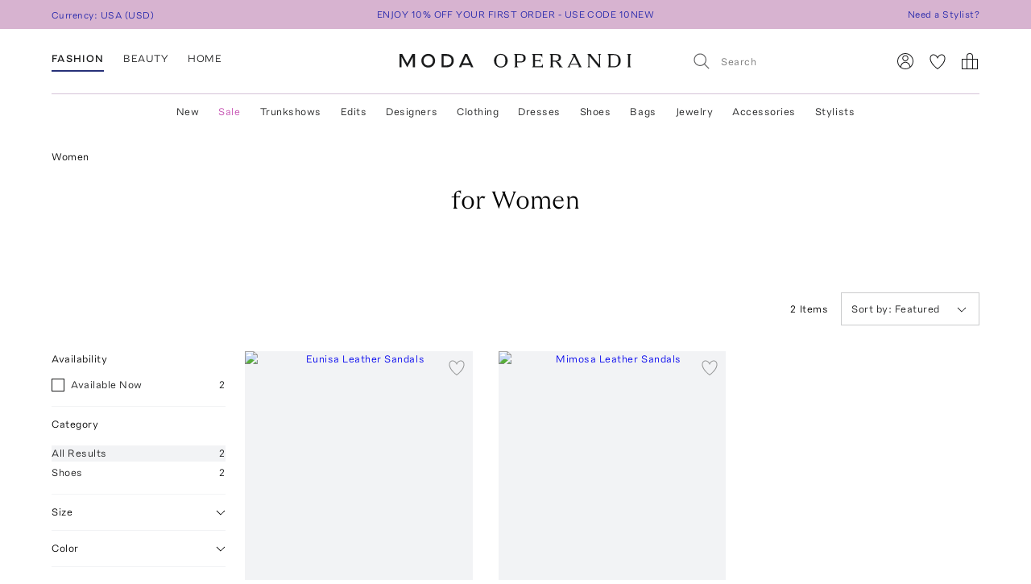

--- FILE ---
content_type: text/html; charset=utf-8
request_url: https://www.modaoperandi.com/women/designer/flattered
body_size: 263492
content:
<!doctype html>
<html lang="en-US"><head><meta data-rh="true" name="viewport" content="width=device-width, initial-scale=1.0, minimum-scale=1.0"/><meta name="test" data-rh="true"/><title data-rh="true"> Fashion Collections For Women | Moda Operandi</title><link rel="preload" href="https://fonts.modaoperandi.com/moda-operandi-sans.woff2" as="font" type="font/woff2" crossorigin="anonymous"/><link rel="preload" href="https://fonts.modaoperandi.com/moda-operandi-serif.woff2" as="font" type="font/woff2" crossorigin="anonymous"/><link rel="preload" as="style" href="https://fonts.modaoperandi.com/all.css"/><meta data-rh="true" name="description" content="Shop new women&#x27;s  collection on Moda Operandi."/><meta data-rh="true" name="og:site_name" content="Moda Operandi"/><meta data-rh="true" name="og:url" content="https://www.modaoperandi.com/women/designer/flattered"/><meta data-rh="true" name="og:title" content=" Fashion Collections For Women | Moda Operandi"/><meta data-rh="true" name="og:description" content="Shop new women&#x27;s  collection on Moda Operandi."/><meta data-rh="true" name="fb:app_id" content="116030325161657"/><meta data-rh="true" name="google-site-verification" content="Wws-Fq-agruoQjHyvs_kzYIYVteoRd1GpPLaOOH9zj0"/><meta data-rh="true" name="theme-color" content="rgb(248, 245, 238)"/><meta data-rh="true" name="apple-itunes-app" content="app-id=781702094, app-argument=/women/designer/flattered"/><link data-rh="true" rel="canonical" href="https://www.modaoperandi.com/women/designer/flattered"/><link data-rh="true" href="/dist/public/favicon.png" rel="shortcut icon"/><link data-rh="true" rel="apple-touch-icon" href="/dist/public/favicon.png"/><link data-rh="true" rel="preload" as="image" href="https://cdn.modaoperandi.com/assets/images/products/1016176/660005/medium_flattered-red-eunisa.jpg?_v=0"/><link data-rh="true" rel="preload" as="image" href="https://cdn.modaoperandi.com/assets/images/products/1016177/660006/medium_flattered-white-mimosa.jpg?_v=0"/><link data-chunk="Favorite" rel="preload" as="style" href="/dist/client/Favorite-bundle-0003ab21.css"/><link data-chunk="pages-DesignerPage" rel="preload" as="style" href="/dist/client/pages-DesignerPage-bundle-fc74e46f.css"/><link data-chunk="pages-DesignerPage" rel="preload" as="style" href="/dist/client/5237-bundle-0f26eff3.css"/><link data-chunk="main" rel="preload" as="style" href="/dist/client/main-bundle-b7c9f900.css"/><link data-chunk="main" rel="preload" as="script" href="/dist/client/runtime-bundle-25e1110e.js"/><link data-chunk="main" rel="preload" as="script" href="/dist/client/main-bundle-b7c9f900.js"/><link data-chunk="pages-DesignerPage" rel="preload" as="script" href="/dist/client/5878-bundle-a0bc024e.js"/><link data-chunk="pages-DesignerPage" rel="preload" as="script" href="/dist/client/7634-bundle-284a371b.js"/><link data-chunk="pages-DesignerPage" rel="preload" as="script" href="/dist/client/447-bundle-d7514bbb.js"/><link data-chunk="pages-DesignerPage" rel="preload" as="script" href="/dist/client/5463-bundle-dc2459ed.js"/><link data-chunk="pages-DesignerPage" rel="preload" as="script" href="/dist/client/3722-bundle-082ed49b.js"/><link data-chunk="pages-DesignerPage" rel="preload" as="script" href="/dist/client/5237-bundle-0f26eff3.js"/><link data-chunk="pages-DesignerPage" rel="preload" as="script" href="/dist/client/689-bundle-c87b0d41.js"/><link data-chunk="pages-DesignerPage" rel="preload" as="script" href="/dist/client/6746-bundle-15e15152.js"/><link data-chunk="pages-DesignerPage" rel="preload" as="script" href="/dist/client/8135-bundle-291a1c38.js"/><link data-chunk="pages-DesignerPage" rel="preload" as="script" href="/dist/client/pages-DesignerPage-bundle-fc74e46f.js"/><link data-chunk="ImageGallery" rel="preload" as="script" href="/dist/client/ImageGallery-bundle-1392d524.js"/><link data-chunk="Favorite" rel="preload" as="script" href="/dist/client/Favorite-bundle-0003ab21.js"/><script src="https://www.datadoghq-browser-agent.com/us1/v6/datadog-logs.js"></script><script>
              window.DD_LOGS && window.DD_LOGS.init({
                clientToken: 'pub27f03c52884cd0c17eecd18d82246ed6',
                site: 'datadoghq.com',
                service: 'discovery',
                env: 'prod',
                version: '4194562828174ef35ba2e1f9e7c59c77acb5c513',
                forwardErrorsToLogs: true,
                forwardConsoleLogs: 'all',
                telemetrySampleRate: 0,
                beforeSend: (log) => {
                  /**
                   * Silence deprecation warnings from Apollo Client because it floods the DataDog logs.
                   * TODO: Remove this when we upgrade to Apollo Client 4.
                   */
                  if (log.status === 'warn' && log.message?.includes('An error occurred! For more details, see the full error text at https://go.apollo.dev/')) return false;
                  return log;
                }
              });
          </script><link type="text/css" rel="stylesheet" href="https://fonts.modaoperandi.com/all.css"/><link data-chunk="main" rel="stylesheet" href="/dist/client/main-bundle-b7c9f900.css"/><link data-chunk="pages-DesignerPage" rel="stylesheet" href="/dist/client/5237-bundle-0f26eff3.css"/><link data-chunk="pages-DesignerPage" rel="stylesheet" href="/dist/client/pages-DesignerPage-bundle-fc74e46f.css"/><link data-chunk="Favorite" rel="stylesheet" href="/dist/client/Favorite-bundle-0003ab21.css"/><script>window.__FEATURE_FLAGS__ = {"affirm":{"value":true,"reason":"FALLTHROUGH"},"algolia-recommendations":{"value":{"looking-similar":false},"reason":"OFF"},"allow-gift-card":{"value":false,"reason":"OFF"},"card-payment-provider":{"value":"BRAINTREE","reason":"FALLTHROUGH"},"collection-badges":{"value":{},"reason":"OFF"},"configuration-set-welcome-offer":{"value":10,"reason":"FALLTHROUGH"},"curated-looks-notifications":{"value":true,"reason":"FALLTHROUGH"},"designer-plp-scoring":{"value":"test-recency-exclusivity","reason":"FALLTHROUGH"},"display-beauty":{"value":true,"reason":"RULE_MATCH"},"display-women":{"value":true,"reason":"RULE_MATCH"},"dynamic-re-ranking":{"value":false,"reason":"FALLTHROUGH"},"enable-club-moda-treatment":{"value":false,"reason":"OFF"},"gift-finder":{"value":true,"reason":"FALLTHROUGH"},"guide-page-restrictions":{"value":{"vip-bottega-store-100":["US"]},"reason":"FALLTHROUGH"},"holiday-shipping-cutoff":{"value":{},"reason":"OFF"},"international-shipping-fee-optimization":{"value":"controller","reason":"OFF"},"mobile-nav-v2":{"value":true,"reason":"FALLTHROUGH"},"new-divider-line":{"value":true,"reason":"FALLTHROUGH"},"new-saved-for-later":{"value":false,"reason":"OFF"},"new-share-icon":{"value":true,"reason":"FALLTHROUGH"},"optimize-pdp-images-desktop":{"value":true,"reason":"FALLTHROUGH"},"plp-pins":{"value":true,"reason":"FALLTHROUGH"},"plp-scoring":{"value":"test-sales-to-views","reason":"FALLTHROUGH"},"show-edits-in-customer-account":{"value":true,"reason":"FALLTHROUGH"},"show-sale-on-plps":{"value":[".*"],"reason":"FALLTHROUGH"},"us-domestic-shipping-fee-optimization":{"value":"controller","reason":"OFF"}}</script><script>window.__APOLLO_STATE__ = {"ROOT_QUERY":{"__typename":"Query","user":{"__typename":"User","affiliate":null,"accessToken":null,"clientTier":null,"countryCode":"","email":null,"firstName":null,"hasPassword":null,"id":null,"isAmazonConnected":null,"isLoggedIn":false,"isMember":null,"lastName":null,"phone":null,"modaPrivate":null,"statusLevel":null,"userLoyaltyStatus":null},"cookies":{"__typename":"Cookies","cartId":null,"cloudfrontViewerCountry":"US","fullUser":"{\"__typename\":\"User\",\"affiliate\":null,\"accessToken\":null,\"clientTier\":null,\"countryCode\":\"\",\"email\":null,\"firstName\":null,\"hasPassword\":null,\"id\":null,\"isAmazonConnected\":null,\"isLoggedIn\":false,\"isMember\":null,\"lastName\":null,\"phone\":null,\"modaPrivate\":null,\"statusLevel\":null,\"userLoyaltyStatus\":null}","isAmexCustomer":null,"modaAnonymousId":"472d2525-e607-4e82-8356-462b22c7a92d","passwordResetToken":null,"preferences":"{\"countryId\":\"840\",\"vertical\":\"women\",\"backInStockNotifications\":true,\"personalizationRequiredNotifications\":true,\"returnPolicyChangeNotifications\":true,\"showEmailSignup\":true,\"showLandingPageForRussia\":true}","promoCode":"","sessionQueryParams":null,"signifydSessionId":null,"stateAbbreviation":"","stateName":"","zipCode":""},"errorModal":{"__typename":"ErrorModal","show":false,"message":null},"paymentError":{"__typename":"PaymentError","error":""},"notifications":[]},"readOnlyQueryData":{"PageLayoutQuery({\"gender\":\"women\",\"slug\":\"women\",\"countryCode\":\"US\"})":{"displayPage":{"targetBuckets":[{"name":"header","modules":[{"platform":["desktop"],"slides":[{"ctaUrl":"https://www.modaoperandi.com/designer/posse","slideText":{"ctaText":null,"taglineText":null,"__typename":"SlideText"},"__typename":"Slide"},{"ctaUrl":"https://www.modaoperandi.com/shop/the-vacation-store","slideText":{"ctaText":null,"taglineText":null,"__typename":"SlideText"},"__typename":"Slide"},{"ctaUrl":"https://www.modaoperandi.com/women/products/sale","slideText":{"ctaText":null,"taglineText":null,"__typename":"SlideText"},"__typename":"Slide"}],"__typename":"SinglePumoModule"},{"platform":["mobile"],"slides":[{"ctaUrl":"https://www.modaoperandi.com/designer/posse","slideText":{"ctaText":null,"taglineText":null,"__typename":"SlideText"},"__typename":"Slide"},{"ctaUrl":"https://www.modaoperandi.com/shop/the-vacation-store","slideText":{"ctaText":null,"taglineText":null,"__typename":"SlideText"},"__typename":"Slide"},{"ctaUrl":"https://www.modaoperandi.com/women/products/sale","slideText":{"ctaText":null,"taglineText":null,"__typename":"SlideText"},"__typename":"Slide"}],"__typename":"SinglePumoModule"},{"platform":["desktop","mobile"],"slides":[{"ctaUrl":"https://www.modaoperandi.com/new","slideText":{"ctaText":"SHOP NOW","taglineText":{"body":"\u003cbr>\u003cspan style=\"font-family: &quot;Moda Operandi Serif&quot;, Times, serif; font-size: 32px;\">WHAT'S NEW\u003c/span>","__typename":"TextObject"},"__typename":"SlideText"},"__typename":"Slide"}],"__typename":"SinglePumoModule"},{"__typename":"CarouselPumoModule"},{"platform":["desktop","mobile"],"slides":[{"ctaUrl":"https://www.modaoperandi.com/collections/designers","slideText":{"ctaText":"SHOP TRUNKSHOW","taglineText":{"body":"\u003cbr>\u003cspan style=\"font-family: &quot;Moda Operandi Serif&quot;, Times, serif; font-size: 32px;\">WHAT'S NEXT\u003c/span>","__typename":"TextObject"},"__typename":"SlideText"},"__typename":"Slide"}],"__typename":"SinglePumoModule"},{"__typename":"CarouselPumoModule"},{"__typename":"DividerPumoModule"},{"__typename":"DividerPumoModule"},{"__typename":"DividerPumoModule"},{"__typename":"DividerPumoModule"},{"__typename":"HomePageHeaderPumoModule"},{"__typename":"MultiPumoModule"},{"__typename":"MultiPumoModule"},{"__typename":"DividerPumoModule"},{"platform":["desktop","mobile"],"slides":[{"ctaUrl":"https://www.modaoperandi.com/shop/the-ski-shop","slideText":{"ctaText":"SHOP NOW","taglineText":{"body":"\u003cspan style='font-family: \"Moda Operandi Serif\", Times, serif; font-size: 20px;'>THE SKI SHOP\u003c/span>","__typename":"TextObject"},"__typename":"SlideText"},"__typename":"Slide"}],"__typename":"SinglePumoModule"},{"__typename":"CarouselPumoModule"},{"__typename":"DividerPumoModule"},{"__typename":"DividerPumoModule"},{"__typename":"DividerPumoModule"},{"__typename":"HomePageHeaderPumoModule"},{"__typename":"MultiPumoModule"},{"__typename":"MultiPumoModule"},{"__typename":"DividerPumoModule"},{"platform":["desktop","mobile"],"slides":[{"ctaUrl":"https://www.modaoperandi.com/shop/laurens-closet","slideText":{"ctaText":"SHOP NOW","taglineText":{"body":"\u003cspan style='font-family: \"Moda Operandi Serif\", Times, serif; font-size: 20px;'>LAUREN&#39;S CLOSET\u003c/span>","__typename":"TextObject"},"__typename":"SlideText"},"__typename":"Slide"}],"__typename":"SinglePumoModule"},{"__typename":"CarouselPumoModule"},{"__typename":"DividerPumoModule"},{"__typename":"DividerPumoModule"},{"__typename":"DividerPumoModule"},{"__typename":"HomePageHeaderPumoModule"},{"__typename":"MultiPumoModule"},{"__typename":"MultiPumoModule"}],"__typename":"TargetBucket"},{"name":"banner","modules":[{"platform":["desktop"],"slides":[{"ctaUrl":"https://www.modaoperandi.com/shop/bestsellers","slideText":{"ctaText":"","taglineText":{"body":"\u003cspan style='font-family: \"Moda Operandi Sans\", Arial, sans-serif; font-size: 12px;'>ENJOY 10% OFF YOUR FIRST ORDER - USE CODE 10NEW\u003c/span>","__typename":"TextObject"},"__typename":"SlideText"},"__typename":"Slide"},{"ctaUrl":"https://www.modaoperandi.com/beauty/p/moda-operandi-beauty/holiday-box-2025/707880","slideText":{"ctaText":"","taglineText":{"body":"\u003cspan style=\"font-family: &quot;Moda Operandi Sans&quot;, Arial, sans-serif; font-size: 12px;\">USE CODE BEAUTYBOX FOR 50% OFF OUR BEAUTY GIFT SET\u003cbr id=\"isPasted\">\u003c/span>","__typename":"TextObject"},"__typename":"SlideText"},"__typename":"Slide"}],"__typename":"SinglePumoModule"},{"platform":["mobile"],"slides":[{"ctaUrl":"https://www.modaoperandi.com/shop/bestsellers","slideText":{"ctaText":null,"taglineText":{"body":"\u003cspan style=\"font-family: &quot;Moda Operandi Sans&quot;, Arial, sans-serif; font-size: 12px;\">ENJOY 10% OFF YOUR FIRST ORDER - USE CODE 10NEW\u003c/span>","__typename":"TextObject"},"__typename":"SlideText"},"__typename":"Slide"}],"__typename":"SinglePumoModule"}],"__typename":"TargetBucket"}],"__typename":"DisplayPage"}},"DesktopNavigatorVerticalsQuery({\"platform\":\"DESKTOP\"})":{"navigatorVerticals":[{"id":"4163a6e0-e9da-41b7-a9ee-e90a9d6daf5b","items":[{"id":"0f80cbf8-9fb6-4ef7-b3ed-b635171ed6fc","name":"New","href":"https://www.modaoperandi.com/new","style":{"color":"ink","bold":false,"__typename":"NavigatorItemStyle"},"units":[{"anchorText":"The Vacation Shop","headline":"FEATURED","href":"/shop/the-vacation-store","imageSrc":"https://cdn.modaoperandi.com/assets/images/cms/8bf9aa7b-4304-41ef-bbb1-e722a525df5c.jpg","imageAlt":"","__typename":"EditorialNavigatorUnit"},{"anchorText":"Moda Exclusives","headline":"","href":"/shop/moda-operandi-exclusives","imageSrc":"https://cdn.modaoperandi.com/assets/images/cms/fe61f282-2bef-4dff-8744-ba47038c14c6.jpg","imageAlt":"Available Now","__typename":"EditorialNavigatorUnit"},{"header":"JUST IN","subcategories":[{"id":"18df2d46-d712-41fa-8e6b-9ea407f021cf","title":"All New","href":"/shop/new","type":"Default","__typename":"NavigatorUnitListItem"},{"id":"59bd15b7-4014-4c9f-800f-6ac3a3f9146a","title":"Last 7 Days","href":"/shop/new-this-week?sort=recency","type":"Default","__typename":"NavigatorUnitListItem"},{"id":"ea1dca1a-cd10-4dfc-9024-7e35528fdd7e","title":"Last 30 Days","href":"/shop/new-this-month?sort=recency","type":"Default","__typename":"NavigatorUnitListItem"}],"__typename":"ListNavigatorUnit"},{"header":"AVAILABILITY","subcategories":[{"id":"0f2611f1-cf49-43f6-bc0d-55a79f71d137","title":"Available Now","href":"/shop/new-this-month?availability=available_now&sort=recency","type":"Default","__typename":"NavigatorUnitListItem"},{"id":"905b8962-d21d-4efa-8905-4412ace84980","title":"Preorder","href":"/shop/new-this-month?availability=preorder&sort=recency","type":"Default","__typename":"NavigatorUnitListItem"},{"id":"e6b1a554-7684-48dd-876b-0be0293a7476","title":"Trunkshow","href":"/shop/new-this-month?availability=trunkshow&sort=recency","type":"Default","__typename":"NavigatorUnitListItem"},{"id":"913e6f4c-9d7a-4cdb-a728-32b7cb8a2618","title":"CURATIONS","href":"","type":"Default","__typename":"NavigatorUnitListItem"},{"id":"ea31bf27-5ab1-405e-b240-a17eeea06f29","title":"Under $500","href":"/new?pricemax=500&sort=recency_new","type":"Default","__typename":"NavigatorUnitListItem"},{"id":"f4bd651d-b3d7-49f0-8353-d72a1f91c897","title":"Under $1000","href":"/new?pricemax=1000&pricemin=500&sort=recency_new","type":"Default","__typename":"NavigatorUnitListItem"}],"__typename":"ListNavigatorUnit"},{"header":"CATEGORIES","subcategories":[{"id":"47218bbb-ea60-47c5-a032-cbf65b908af7","title":"Clothing","href":"/shop/new-this-month?sort=recency&vertical=women&category=clothing","type":"Default","__typename":"NavigatorUnitListItem"},{"id":"36bc9573-6b13-4b9e-92a0-78e380bb8eed","title":"Dresses","href":"/shop/new-this-month?sort=recency&vertical=women&category=clothing&subcategory=dresses","type":"Default","__typename":"NavigatorUnitListItem"},{"id":"e1003eff-15a2-4f74-b678-905eb74e1623","title":"Tops","href":"/shop/new-this-month?sort=recency&vertical=women&category=clothing&subcategory=tops","type":"Default","__typename":"NavigatorUnitListItem"},{"id":"1cd83b5e-9920-45cc-b02e-7f50090372d2","title":"Shoes","href":"/shop/new-this-month?sort=recency&vertical=women&category=shoes","type":"Default","__typename":"NavigatorUnitListItem"},{"id":"eafaa57c-1c5a-4c5c-8d39-81799fb050fc","title":"Bags","href":"/shop/new-this-month?sort=recency&vertical=women&category=bags","type":"Default","__typename":"NavigatorUnitListItem"},{"id":"60643469-e286-472b-b8dc-b011b25f4642","title":"Accessories","href":"/shop/new-this-month?sort=recency&vertical=women&category=accessories","type":"Default","__typename":"NavigatorUnitListItem"},{"id":"ce7f7931-af44-4fe7-bf65-e3537f6a7650","title":"Jewelry","href":"/shop/new-this-month?sort=recency&vertical=women&category=jewelry","type":"Default","__typename":"NavigatorUnitListItem"},{"id":"ebde80db-9ee1-440d-830c-7c54c3cd21b7","title":"Beauty","href":"/shop/new-this-month?sort=recency&vertical=beauty","type":"Default","__typename":"NavigatorUnitListItem"},{"id":"0130c02c-8fb2-4023-b179-f2cbcb0e9592","title":"Home","href":"/shop/new-this-month?sort=recency&vertical=home","type":"Default","__typename":"NavigatorUnitListItem"}],"__typename":"ListNavigatorUnit"}],"__typename":"DesktopNavigatorItem"},{"id":"3117b447-35d9-4879-a260-c464a4b532c1","name":"Sale","href":"https://www.modaoperandi.com/women/products/sale","style":{"color":"fuchsia","bold":false,"__typename":"NavigatorItemStyle"},"units":[{"anchorText":"The Winter Home Sale","headline":"FEATURED","href":"/home/products/sale","imageSrc":"https://cdn.modaoperandi.com/assets/images/cms/82bfacfc-d5cc-4563-ada9-efd816357ddd.jpg","imageAlt":"The Ski Sale","__typename":"EditorialNavigatorUnit"},{"anchorText":"Dresses","headline":"","href":"/women/products/sale/clothing/dresses","imageSrc":"https://cdn.modaoperandi.com/assets/images/cms/911a18e5-46e0-4d49-ba61-05d53bc9d04c.jpg","imageAlt":"Dresses","__typename":"EditorialNavigatorUnit"},{"header":"CATEGORIES","subcategories":[{"id":"bf6e00bc-7703-42b1-af6e-59129a32b5f1","title":"All Sale","href":"/women/products/sale","type":"Default","__typename":"NavigatorUnitListItem"},{"id":"e5be1f17-71bf-450a-8a72-7efce6291c09","title":"Sale Accessories","href":"/women/products/sale/accessories","type":"Default","__typename":"NavigatorUnitListItem"},{"id":"cdef1748-0a47-4859-8dac-059463d2d40a","title":"Sale Clothing","href":"/women/products/sale/clothing","type":"Default","__typename":"NavigatorUnitListItem"},{"id":"80d2a98e-28e0-4b6c-aa6c-cdca0fc881b2","title":"Sale Bags","href":"/women/products/sale/bags","type":"Default","__typename":"NavigatorUnitListItem"},{"id":"9711f396-f3ae-4072-b179-a314eb0e78d8","title":"Sale Dresses","href":"/women/products/sale/clothing/dresses","type":"Default","__typename":"NavigatorUnitListItem"},{"id":"edb51a4f-a7e1-4584-b299-6123c9e7c545","title":"Sale Jewelry","href":"/women/products/sale/jewelry","type":"Default","__typename":"NavigatorUnitListItem"},{"id":"5e6ececc-9c47-49ce-bf29-686a69a3ce79","title":"Sale Shoes","href":"/women/products/sale/shoes","type":"Default","__typename":"NavigatorUnitListItem"},{"id":"a0fc1c7d-14be-4a53-a526-7f8dbec39089","title":"Sale Skirts","href":"/women/products/sale/clothing/skirts","type":"Default","__typename":"NavigatorUnitListItem"},{"id":"67b505b9-a8db-4008-9b4c-de64c4ac5379","title":"Sale Tops","href":"/women/products/sale/clothing/tops","type":"Default","__typename":"NavigatorUnitListItem"},{"id":"1c54817f-f8f4-48e8-9a39-16cff1d57692","title":"Sale Home","href":"/home/products/sale","type":"Default","__typename":"NavigatorUnitListItem"},{"id":"345e9f07-1475-40f2-94b6-ab63d7772b3a","title":"Sale Ski","href":"/shop/the-ski-sale","type":"Default","__typename":"NavigatorUnitListItem"}],"__typename":"ListNavigatorUnit"},{"header":"CLOTHING BY SIZE","subcategories":[{"id":"5c624b40-844e-4ba5-8483-c5eae93d9f69","title":"X-Small","href":"/women/products/sale/clothing?sizes=clothing-us-0&sizes=clothing-us-2","type":"Default","__typename":"NavigatorUnitListItem"},{"id":"9d32bf87-5e49-470a-be05-9a9c20f9e581","title":"Small","href":"/women/products/sale/clothing?sizes=clothing-us-4&sizes=clothing-us-6&sizes=clothing-us-2","type":"Default","__typename":"NavigatorUnitListItem"},{"id":"59289b3c-eec9-40f5-8cb2-6f359aa947df","title":"Medium","href":"/women/products/sale/clothing?sizes=clothing-us-6&sizes=clothing-us-8&sizes=clothing-us-10","type":"Default","__typename":"NavigatorUnitListItem"},{"id":"786cfb48-e5d3-4c20-a87c-32f0d732d7ab","title":"Large","href":"/women/products/sale/clothing?sizes=clothing-us-12&sizes=clothing-us-14","type":"Default","__typename":"NavigatorUnitListItem"},{"id":"cd7c5580-cda9-4d10-b48c-9bd47bc49894","title":"X-Large","href":"/women/products/sale/clothing?sizes=clothing-us-16","type":"Default","__typename":"NavigatorUnitListItem"},{"id":"34c677f1-ae02-49f7-902b-8f5a8b1afc65","title":"SHOES BY SIZE","href":"","type":"Default","__typename":"NavigatorUnitListItem"},{"id":"2128071a-f80b-4bbc-87fa-21744e78d90f","title":"US 6 - 6.5","href":"/women/products/sale/shoes?sizes=shoes-us-6&sizes=shoes-us-6.5","type":"Default","__typename":"NavigatorUnitListItem"},{"id":"25eccfca-be6d-4841-a0dd-0c51cadea0fd","title":"US 7 - 7.5","href":"/women/products/sale/shoes?sizes=shoes-us-7&sizes=shoes-us-7.5","type":"Default","__typename":"NavigatorUnitListItem"},{"id":"2b517f1f-d6ed-43f6-972a-65fb789af1fc","title":"US 8 - 8.5","href":"/women/products/sale/shoes?sizes=shoes-us-8&sizes=shoes-us-8.5","type":"Default","__typename":"NavigatorUnitListItem"},{"id":"4d7b525f-feb3-4ef4-946b-b3fbf68d47b6","title":"US 9 - 9.5","href":"/women/products/sale/shoes?sizes=shoes-us-9&sizes=shoes-us-9.5","type":"Default","__typename":"NavigatorUnitListItem"},{"id":"b2a6bbc6-25ea-460b-9d76-fc17e5fc337f","title":"US 10 - 10.5","href":"/women/products/sale/shoes?sizes=shoes-us-10","type":"Default","__typename":"NavigatorUnitListItem"}],"__typename":"ListNavigatorUnit"},{"header":"DESIGNERS","subcategories":[{"id":"949b01da-bb50-4fd7-ab49-ca624e4f289b","title":"Alex Perry","href":"/women/products/sale?designers=alex-perry","type":"Default","__typename":"NavigatorUnitListItem"},{"id":"0ff864b9-e895-415c-8ff2-daf7b24331cb","title":"Alexis","href":"/women/products/sale?designers=alexis","type":"Default","__typename":"NavigatorUnitListItem"},{"id":"7a7d509d-7725-47ce-8e30-64dd3f53d155","title":"Balenciaga","href":"/women/products/sale?designers=balenciaga","type":"Default","__typename":"NavigatorUnitListItem"},{"id":"ed443a2f-59c0-4627-b76d-468c753314c7","title":"Brandon Maxwell","href":"/women/products/sale?designers=brandon-maxwell","type":"Default","__typename":"NavigatorUnitListItem"},{"id":"7528ebf4-11f2-47e6-9cac-222038995821","title":"Chloé","href":"/women/products/sale?designers=chloe","type":"Default","__typename":"NavigatorUnitListItem"},{"id":"488438de-8cbc-4fcd-8f88-e0754d451081","title":"Coperni","href":"/women/products/sale?designers=coperni","type":"Default","__typename":"NavigatorUnitListItem"},{"id":"9cdbb3ba-bedc-4729-9b98-a971470b736b","title":"Cult Gaia","href":"/women/products/sale?designers=cult-gaia","type":"Default","__typename":"NavigatorUnitListItem"},{"id":"122430d6-6451-4d7f-9686-2782765df75e","title":"Jacquemus","href":"/women/products/sale?designers=jacquemus","type":"Default","__typename":"NavigatorUnitListItem"},{"id":"f1e873a7-c79b-43ae-9c99-c7c926e4e598","title":"Johanna Ortiz","href":"/women/products/sale?designers=johanna-ortiz","type":"Default","__typename":"NavigatorUnitListItem"},{"id":"73af324d-bf8d-4855-97e9-2b5b90979cf3","title":"Khaite","href":"/women/products/sale?designers=khaite","type":"Default","__typename":"NavigatorUnitListItem"},{"id":"8e0410e9-ada4-4344-a4d7-a8cc3ba5cdfb","title":"Oscar de la Renta","href":"/women/products/sale?designers=oscar-de-la-renta","type":"Default","__typename":"NavigatorUnitListItem"},{"id":"23141877-98bb-4725-beb2-006db01213df","title":"Paco Rabanne","href":"/women/products/sale?designers=paco-rabanne","type":"Default","__typename":"NavigatorUnitListItem"},{"id":"38361fd6-3753-475f-af47-e189294dc2e4","title":"Victoria Beckham","href":"/women/products/sale?designers=victoria-beckham","type":"Default","__typename":"NavigatorUnitListItem"}],"__typename":"ListNavigatorUnit"},{"header":"CURATIONS","subcategories":[{"id":"57caf090-8236-49be-b402-ed64443f2065","title":"Under $500 ","href":"/women/products/sale?pricemax=499","type":"Default","__typename":"NavigatorUnitListItem"},{"id":"d9137996-e8cb-42ab-9fb7-e4e5f87d5469","title":"Under $1000","href":"/women/products/sale?pricemax=999&pricemin=500","type":"Default","__typename":"NavigatorUnitListItem"}],"__typename":"ListNavigatorUnit"}],"__typename":"DesktopNavigatorItem"},{"id":"7befce4d-1682-48bd-a074-52c486cca86c","name":"Trunkshows","href":"/collections/designers","style":{"color":"ink","bold":false,"__typename":"NavigatorItemStyle"},"units":[{"anchorText":"RENGGLI","headline":"FEATURED","href":"/designer/renggli/collection/ss26","imageSrc":"https://cdn.modaoperandi.com/assets/images/cms/4ee0aa0a-b70f-4728-8263-2d32a7117589.jpg","imageAlt":"","__typename":"EditorialNavigatorUnit"},{"anchorText":"St. Agni","headline":"","href":"/designer/st-agni/collection/pf26","imageSrc":"https://cdn.modaoperandi.com/assets/images/cms/44680a71-e781-47c0-bd83-0de103d79783.jpg","imageAlt":"Ferragamo","__typename":"EditorialNavigatorUnit"},{"anchorText":"Monique Lhullier","headline":"","href":"/designer/monique-lhuillier/collection/pf26","imageSrc":"https://cdn.modaoperandi.com/assets/images/cms/3839b076-a4ba-4c02-a2da-fe2a3eff80da.jpg","imageAlt":"Missoni","__typename":"EditorialNavigatorUnit"},{"anchorText":"Agua by Agua Bendita","headline":"","href":"/designer/agua-by-agua-bendita/collection/pf26","imageSrc":"https://cdn.modaoperandi.com/assets/images/cms/243c995d-c1a0-4b21-a364-573b1a83f194.jpg","imageAlt":"","__typename":"EditorialNavigatorUnit"},{"anchorText":"Maticevski","headline":"","href":"/designer/maticevski/collection/pf26","imageSrc":"https://cdn.modaoperandi.com/assets/images/cms/6b204380-c009-4ad5-bf35-6fbeb993f19d.jpg","imageAlt":"Oscar de la Renta","__typename":"EditorialNavigatorUnit"},{"header":"CATEGORIES","subcategories":[{"id":"bffdb648-6d20-430a-8314-6e92ca142908","title":"All Trunkshows","href":"/collections/designers","type":"Default","__typename":"NavigatorUnitListItem"},{"id":"900f00c8-81b1-4fe3-81f9-92a1ce530b54","title":"Clothing","href":"/women/collections/clothing","type":"Default","__typename":"NavigatorUnitListItem"},{"id":"01a9cd80-a753-43b5-ae9e-98af4d166425","title":"Dresses","href":"/collections/women/clothing/dresses","type":"Default","__typename":"NavigatorUnitListItem"},{"id":"91b39033-d263-4c2a-8e29-3bb580ea515a","title":"Jewelry","href":"/women/collections/jewelry","type":"Default","__typename":"NavigatorUnitListItem"},{"id":"fc31cae9-9e56-4256-a57e-599833481e28","title":"Shoes","href":"/women/collections/shoes","type":"Default","__typename":"NavigatorUnitListItem"},{"id":"1a7d87f1-d2ea-4362-80b6-78462a8d4007","title":"Bags","href":"/women/collections/bags","type":"Default","__typename":"NavigatorUnitListItem"},{"id":"eb21d924-7180-4890-a419-be65a2c3ae0e","title":"Accessories","href":"/women/collections/accessories","type":"Default","__typename":"NavigatorUnitListItem"},{"id":"b814eb01-ec53-4dcd-b771-b81caa3ce350","title":"Home","href":"/women/collections/home","type":"Default","__typename":"NavigatorUnitListItem"},{"id":"db53156f-d8ac-4f96-b5c1-07dbb870eba4","title":"Bridal","href":"/women/collections/bridal","type":"Default","__typename":"NavigatorUnitListItem"},{"id":"5d191f81-fd3c-45a0-a334-0f8e275ddc2c","title":"---","href":"/","type":"Default","__typename":"NavigatorUnitListItem"},{"id":"3341970c-252c-4698-bdcf-c3ae49ebbb5c","title":"What is Trunkshow?","href":"/editorial/what-is-a-moda-operandi-trunkshow","type":"Default","__typename":"NavigatorUnitListItem"}],"__typename":"ListNavigatorUnit"}],"__typename":"DesktopNavigatorItem"},{"id":"71be93d4-e200-4fef-9226-32de73ebbb59","name":"Edits","href":"/editorial/the-edits","style":{"color":"ink","bold":false,"__typename":"NavigatorItemStyle"},"units":[{"anchorText":"The Valentine's Day Edit","headline":"FEATURED","href":"/shop/valentines-day","imageSrc":"https://cdn.modaoperandi.com/assets/images/cms/071b0d3a-7591-4ac5-8591-15e535e9c2c3.jpg","imageAlt":"","__typename":"EditorialNavigatorUnit"},{"anchorText":"The January Shopping List","headline":"","href":"/editorial/what-to-wear-now","imageSrc":"https://cdn.modaoperandi.com/assets/images/cms/25bbac4f-4c90-4a95-a2f9-2326826a9187.jpg","imageAlt":"","__typename":"EditorialNavigatorUnit"},{"anchorText":"Lauren's Closet","headline":"","href":"/shop/laurens-closet","imageSrc":"https://cdn.modaoperandi.com/assets/images/cms/1fad33c7-aa5b-467e-9601-12e8d12a06a5.jpg","imageAlt":"","__typename":"EditorialNavigatorUnit"},{"anchorText":"Spotlight On: Sunset Hues","headline":"","href":"/shop/the-new-cool-girl","imageSrc":"https://cdn.modaoperandi.com/assets/images/cms/77c909c0-7209-4ba1-8c3b-b2e506403ab2.jpg","imageAlt":"The Trend Report","__typename":"EditorialNavigatorUnit"},{"anchorText":"The Ski Shop","headline":"","href":"/shop/the-ski-shop","imageSrc":"https://cdn.modaoperandi.com/assets/images/cms/d9bff00f-816c-4b16-b23b-782a43f2fd76.jpg","imageAlt":"","__typename":"EditorialNavigatorUnit"},{"header":"STORIES","subcategories":[{"id":"9f654c2d-f78d-4763-a8fa-151854297131","title":"The Digest","href":"/editorial/digest-011826-renggli","type":"Default","__typename":"NavigatorUnitListItem"},{"id":"579afde6-8a50-483d-9018-391fa3aee8b5","title":"The Trend Report","href":"/editorial/trending-now","type":"Default","__typename":"NavigatorUnitListItem"},{"id":"bac1da58-099a-4701-af3c-f4a3b04a247e","title":"What To Buy Now","href":"/editorial/what-to-wear-now","type":"Default","__typename":"NavigatorUnitListItem"},{"id":"7024297a-d4ef-4084-8232-d3f592acf32d","title":"CURATIONS","href":"","type":"Default","__typename":"NavigatorUnitListItem"},{"id":"92a08501-d2f8-4b28-b33d-1ab44df2982f","title":"The Event Edit","href":"/shop/the-event-edit","type":"Default","__typename":"NavigatorUnitListItem"},{"id":"aa5e0476-955d-4079-942c-f1d0787dcc74","title":"Everyday Essentials","href":"/shop/everyday-essentials","type":"Default","__typename":"NavigatorUnitListItem"},{"id":"14d10283-c8ba-4988-b71a-0d715922ef48","title":"For The Bride","href":"/shop/for-the-bride","type":"Default","__typename":"NavigatorUnitListItem"},{"id":"c4471692-6b7a-4225-93a7-4e9ba8fc6a64","title":"Moda Operandi Exclusives","href":"/shop/moda-operandi-exclusives","type":"Default","__typename":"NavigatorUnitListItem"},{"id":"6164f418-c34d-4e1f-a2b4-72856c49175c","title":"The New Collections","href":"/shop/new-collections","type":"Default","__typename":"NavigatorUnitListItem"},{"id":"6e18de76-da5b-49eb-8d9d-3aa81f32a0d6","title":"Spotlight On: Sunset Hues","href":"/shop/the-new-cool-girl","type":"Default","__typename":"NavigatorUnitListItem"},{"id":"2b7f526e-7053-4246-a02f-eca30195f74d","title":"The Valentine's Day Edit","href":"/shop/valentines-day","type":"Default","__typename":"NavigatorUnitListItem"}],"__typename":"ListNavigatorUnit"},{"header":"LAUREN'S CLOSET","subcategories":[{"id":"878f68a6-19db-4d5b-8a20-3057a86fc61f","title":"What's New","href":"/shop/laurens-closet","type":"Default","__typename":"NavigatorUnitListItem"},{"id":"34d2d3ba-878a-4442-a546-e8f5b3bad458","title":"Next Season","href":"/shop/laurens-closet/next-season","type":"Default","__typename":"NavigatorUnitListItem"},{"id":"349309c5-34d1-4be1-8dce-414a573fbca7","title":"Beauty","href":"/shop/laurens-closet/laurens-beauty-edit","type":"Default","__typename":"NavigatorUnitListItem"},{"id":"3863824b-6ec4-44b8-8d8f-72ff2f26e5ce","title":"Home","href":"/shop/laurens-closet/laurens-home","type":"Default","__typename":"NavigatorUnitListItem"},{"id":"e46edbd4-3560-482b-ae9e-ba85cca0d5c8","title":"Jewelry Box","href":"/shop/laurens-closet/laurens-jewelry-box","type":"Default","__typename":"NavigatorUnitListItem"},{"id":"98e8e05a-c570-4915-b5ad-086a6d2b20e4","title":"OLYMPIA'S CLOSET","href":"","type":"Default","__typename":"NavigatorUnitListItem"},{"id":"16101fc2-140f-44c8-986a-5209154d7731","title":"What's New","href":"/shop/olympias-closet","type":"Default","__typename":"NavigatorUnitListItem"},{"id":"f8e1e4d0-ed4d-4841-8715-1083ba3f0347","title":"DESTINATIONS","href":"","type":"Default","__typename":"NavigatorUnitListItem"},{"id":"b57b44dc-8f70-4898-b8af-624496e788ae","title":"The Vacation Shop","href":"/shop/the-vacation-store","type":"Default","__typename":"NavigatorUnitListItem"},{"id":"abe94e42-7793-4e87-a9b8-2f7463114317","title":"The Ski Shop","href":"/shop/the-ski-shop","type":"Default","__typename":"NavigatorUnitListItem"}],"__typename":"ListNavigatorUnit"}],"__typename":"DesktopNavigatorItem"},{"id":"ce6a95f2-f8ba-4798-9f3e-faad743f29c6","name":"Designers","href":"https://www.modaoperandi.com/designers","style":{"color":"ink","bold":false,"__typename":"NavigatorItemStyle"},"units":[{"anchorText":"Posse","headline":"FEATURED","href":"/designer/posse","imageSrc":"https://cdn.modaoperandi.com/assets/images/cms/b6646419-5f23-4261-8a51-35fc15e532f1.jpg","imageAlt":"","__typename":"EditorialNavigatorUnit"},{"anchorText":"Niccolò Pasqualetti","headline":"","href":"/designer/niccolo-pasqualetti","imageSrc":"https://cdn.modaoperandi.com/assets/images/cms/20e3e2ec-52d2-41aa-9c0d-0fe299bfcad5.jpg","imageAlt":"Alfie","__typename":"EditorialNavigatorUnit"},{"anchorText":"The Park","headline":"","href":"/designer/the-park","imageSrc":"https://cdn.modaoperandi.com/assets/images/cms/ab4329da-0f11-48eb-a8cd-d3c313018dc0.jpg","imageAlt":"Burc Akyol","__typename":"EditorialNavigatorUnit"},{"header":"DESIGNERS","subcategories":[{"id":"a8c0da75-fbe6-4691-90a3-93dc6a187eb2","title":"All Designers","href":"/designers","type":"Default","__typename":"NavigatorUnitListItem"},{"id":"4edf0ca8-0b1f-4f28-ab7b-b3d438ff206f","title":"ALAÏA","href":"/women/designer/alaia","type":"Default","__typename":"NavigatorUnitListItem"},{"id":"3e0cde5a-8a71-43f5-9a36-74b7ebe70a4c","title":"Balenciaga","href":"/women/designer/balenciaga","type":"Default","__typename":"NavigatorUnitListItem"},{"id":"29da4462-96ef-4b51-bc89-404f9306fab6","title":"Bottega Veneta","href":"/women/designer/bottega-veneta","type":"Default","__typename":"NavigatorUnitListItem"},{"id":"87ee7837-d64d-4eaf-b8e3-c7545f58995e","title":"Brandon Maxwell","href":"/women/designer/brandon-maxwell","type":"Default","__typename":"NavigatorUnitListItem"},{"id":"226d4f3e-6ab3-46f3-b3af-9e89f4319cf4","title":"Carolina Herrera","href":"/women/designer/carolina-herrera","type":"Default","__typename":"NavigatorUnitListItem"},{"id":"dc025bc4-4e77-4abe-aec7-236e1bc40d6d","title":"Chloé","href":"/women/designer/chloe","type":"Default","__typename":"NavigatorUnitListItem"},{"id":"02ffd50d-e1f3-4049-9b92-c680d76370b5","title":"Christian Louboutin","href":"/women/designer/christian-louboutin","type":"Default","__typename":"NavigatorUnitListItem"},{"id":"a480964f-f96e-458f-a19e-d11149d97d7a","title":"Christopher Esber","href":"/designer/christopher-esber","type":"Default","__typename":"NavigatorUnitListItem"},{"id":"66d186e8-ec44-4f08-9214-abfcaf70d332","title":"Diotima","href":"/designer/diotima","type":"Default","__typename":"NavigatorUnitListItem"},{"id":"a5118e96-5dab-4c2d-ba2b-1adab9b67c3a","title":"Etro","href":"/women/designer/etro","type":"Default","__typename":"NavigatorUnitListItem"},{"id":"32d35f01-5831-4744-96af-09ff827979f8","title":"Isabel Marant","href":"/women/designer/isabel-marant","type":"Default","__typename":"NavigatorUnitListItem"},{"id":"1bec57ca-55e4-4c92-9bb6-2b1477c373d4","title":"Jacquemus","href":"/women/designer/jacquemus","type":"Default","__typename":"NavigatorUnitListItem"},{"id":"1d3f5b29-66a6-4198-85c8-63b9663f3470","title":"Johanna Ortiz","href":"/women/designer/johanna-ortiz","type":"Default","__typename":"NavigatorUnitListItem"}],"__typename":"ListNavigatorUnit"},{"header":"","subcategories":[{"id":"ad686e43-ca5e-42e1-bdd3-35c7c115be2e","title":"Khaite","href":"/designer/khaite","type":"Default","__typename":"NavigatorUnitListItem"},{"id":"113ecfb7-d9ce-4cfa-858c-12c236d3185b","title":"Miu Miu","href":"/women/designer/miu-miu","type":"Default","__typename":"NavigatorUnitListItem"},{"id":"a498569d-38f7-4043-b221-b42fc41ddcae","title":"Moncler Grenoble","href":"/designer/moncler-grenoble","type":"Default","__typename":"NavigatorUnitListItem"},{"id":"3769a24e-6f4a-44c8-be55-9f26a7692160","title":"Oscar de la Renta","href":"/women/designer/oscar-de-la-renta","type":"Default","__typename":"NavigatorUnitListItem"},{"id":"55de745a-0e26-4cf2-8a5e-8391531c0e16","title":"Prada","href":"/women/designer/prada","type":"Default","__typename":"NavigatorUnitListItem"},{"id":"df54277a-f394-49a4-b162-83b8d0da21e3","title":"Proenza Schouler","href":"/women/designer/proenza-schouler","type":"Default","__typename":"NavigatorUnitListItem"},{"id":"4139f14e-890f-4702-91fb-4f6d5f0e4fcc","title":"Rabanne","href":"/women/designer/paco-rabanne","type":"Default","__typename":"NavigatorUnitListItem"},{"id":"b929b50b-5407-4f9a-aa9c-177fc2abc19b","title":"Stella McCartney","href":"/women/designer/stella-mccartney","type":"Default","__typename":"NavigatorUnitListItem"},{"id":"ac30d925-e5af-411d-90f9-eeb8fe041ba2","title":"The Row","href":"/women/designer/the-row","type":"Default","__typename":"NavigatorUnitListItem"},{"id":"16a82a47-7eaa-41e8-8506-2115b599b7db","title":"TWP","href":"/designer/twpclothing","type":"Default","__typename":"NavigatorUnitListItem"},{"id":"422220ea-34bf-47ce-b352-0314f74d8be7","title":"Ulla Johnson","href":"/women/designer/ulla-johnson","type":"Default","__typename":"NavigatorUnitListItem"},{"id":"b2903731-bb22-4809-a122-535b0a2a5d1d","title":"Valentino Garavani","href":"/women/designer/valentino","type":"Default","__typename":"NavigatorUnitListItem"},{"id":"b0c15e9a-39f9-41d4-87f4-28621a13ac65","title":"Versace","href":"/women/designer/versace","type":"Default","__typename":"NavigatorUnitListItem"},{"id":"9ac40aea-0015-4752-b928-c55176aa4fce","title":"Victoria Beckham","href":"/women/designer/victoria-beckham","type":"Default","__typename":"NavigatorUnitListItem"},{"id":"c3b65d17-3f95-4230-bf56-b2a492d0f88d","title":"Zimmermann","href":"/women/designer/zimmermann","type":"Default","__typename":"NavigatorUnitListItem"}],"__typename":"ListNavigatorUnit"},{"header":"EMERGING BRANDS","subcategories":[{"id":"67673d51-cb1b-4dbd-865f-bd9d2e8029a2","title":"Alfie","href":"/women/designer/alfie","type":"Default","__typename":"NavigatorUnitListItem"},{"id":"82c679e2-2407-4540-a5fc-f28c90976e5b","title":"Ashlyn","href":"/designer/ashlyn","type":"Default","__typename":"NavigatorUnitListItem"},{"id":"a0b029b6-c274-4e21-91fc-83178ccabba4","title":"BIRROT","href":"/women/designer/birrot","type":"Default","__typename":"NavigatorUnitListItem"},{"id":"c149e078-a3bf-4004-9b5c-f92e4f7ee36e","title":"Burc Akyol","href":"/designer/burc-akyol","type":"Default","__typename":"NavigatorUnitListItem"},{"id":"f749d718-652d-4519-bdc3-0783a83a8295","title":"COLLEEN ALLEN","href":"/designer/colleen-allen","type":"Default","__typename":"NavigatorUnitListItem"},{"id":"336cac62-3fc4-4efb-a8eb-119be2d91141","title":"FFORME","href":"/designer/fforme","type":"Default","__typename":"NavigatorUnitListItem"},{"id":"c3a50e4f-6125-4718-be8a-b1971c20310d","title":"FRANÇOISE","href":"/designer/francoise","type":"Default","__typename":"NavigatorUnitListItem"},{"id":"0223b60d-567b-4602-89af-13afdd8a0d7a","title":"Harithand","href":"/women/designer/harithand","type":"Default","__typename":"NavigatorUnitListItem"},{"id":"889afce2-c69a-4127-851d-c52c263d2a40","title":"Heirlome","href":"/designer/heirlome","type":"Default","__typename":"NavigatorUnitListItem"},{"id":"47061f47-c27c-4526-b1a6-a5c9332a41c4","title":"KALLMEYER","href":"/designer/kallmeyer-2","type":"Default","__typename":"NavigatorUnitListItem"},{"id":"65c936a7-77ff-44dc-b185-a5dd9f344007","title":"Marie Adam-Leenaerdt","href":"/designer/marie-adam-leenardt","type":"Default","__typename":"NavigatorUnitListItem"},{"id":"d034e723-2196-440a-9e7a-ce707f9cfee8","title":"Niccolò Pasqualetti","href":"/designer/niccolo-pasqualetti","type":"Default","__typename":"NavigatorUnitListItem"},{"id":"21d24f72-9f8e-4a6b-bc8b-d5e556ff167c","title":"Róhe","href":"/designer/rohe","type":"Default","__typename":"NavigatorUnitListItem"},{"id":"ef179df3-7bcb-4c41-af76-a564580351eb","title":"Sanderlak","href":"/women/designer/sander-lak","type":"Default","__typename":"NavigatorUnitListItem"},{"id":"deb25009-9724-4f11-b3bc-a27b7f7e3459","title":"SLOAN","href":"/designer/sloan","type":"Default","__typename":"NavigatorUnitListItem"},{"id":"4fa32204-1424-46b8-8103-c5a3295e8905","title":"S.S.DALEY","href":"/designer/s-s-daley","type":"Default","__typename":"NavigatorUnitListItem"},{"id":"6e84fbc8-f720-4632-8a7b-cb9a09981a3c","title":"Wiederhoeft","href":"/designer/wiederhoeft","type":"Default","__typename":"NavigatorUnitListItem"}],"__typename":"ListNavigatorUnit"}],"__typename":"DesktopNavigatorItem"},{"id":"77495d0e-7a3f-4a03-8e46-50350da1ed1f","name":"Clothing","href":"/women/products/clothing","style":{"color":"ink","bold":false,"__typename":"NavigatorItemStyle"},"units":[{"anchorText":"The Ski Shop","headline":"FEATURED","href":"/shop/the-ski-shop","imageSrc":"https://cdn.modaoperandi.com/assets/images/cms/c3fc4419-c9a0-4247-8422-57e1f31243fb.jpg","imageAlt":"Lauren's Closet","__typename":"EditorialNavigatorUnit"},{"anchorText":"Lauren's Closet","headline":"","href":"/shop/laurens-closet","imageSrc":"https://cdn.modaoperandi.com/assets/images/cms/5444c193-5b47-484f-8c52-0b000304b3ed.jpg","imageAlt":"What We're Wearing","__typename":"EditorialNavigatorUnit"},{"anchorText":"Bestsellers","headline":"","href":"/shop/bestsellers?category=clothing&vertical=women","imageSrc":"https://cdn.modaoperandi.com/assets/images/cms/7742ebba-319a-4614-b97a-5aefe6662ccc.jpg","imageAlt":"","__typename":"EditorialNavigatorUnit"},{"header":"CATEGORIES","subcategories":[{"id":"870ed45a-dc78-4ebc-a6b1-5d95180d2b26","title":"All Clothing","href":"/women/products/clothing","type":"Default","__typename":"NavigatorUnitListItem"},{"id":"86c69d0f-44e7-483f-bce1-231bae8bbfe7","title":"Sale Clothing","href":"/women/products/sale/clothing","type":"Default","__typename":"NavigatorUnitListItem"},{"id":"b5abe7db-4a2f-4d37-892f-6211aee8223c","title":"Activewear","href":"/women/products/clothing/activewear","type":"Default","__typename":"NavigatorUnitListItem"},{"id":"2e0540cc-3d27-4951-9cc8-a75d85a44f65","title":"Blazers","href":"/women/products/clothing/jackets/blazers","type":"Default","__typename":"NavigatorUnitListItem"},{"id":"c0e6100a-2b62-49f3-819a-dee5b79fadbb","title":"Blouses","href":"/women/products/clothing/tops/blouses","type":"Default","__typename":"NavigatorUnitListItem"},{"id":"698010c0-f34e-4c94-8478-05891750aed8","title":"Bodysuits","href":"/women/products/clothing/tops/body-suits","type":"Default","__typename":"NavigatorUnitListItem"},{"id":"b717a586-d855-422a-86fb-6a438cd3d040","title":"Coats","href":"/women/products/clothing/coats","type":"Default","__typename":"NavigatorUnitListItem"},{"id":"14c207f1-092d-45c5-86fe-e88b0e0b420d","title":"Denim","href":"/women/products/clothing/denim","type":"Default","__typename":"NavigatorUnitListItem"},{"id":"57c917d9-9e0e-4358-a2c9-62ea8b393375","title":"Dresses","href":"/women/products/clothing/dresses","type":"Default","__typename":"NavigatorUnitListItem"},{"id":"01c67592-9c45-4a8f-bc56-f45cfd33066f","title":"Jackets","href":"/women/products/clothing/jackets","type":"Default","__typename":"NavigatorUnitListItem"},{"id":"7f670f46-e322-47f6-b91c-a9a2f1bb9eec","title":"Jeans","href":"/women/products/clothing/jeans","type":"Default","__typename":"NavigatorUnitListItem"}],"__typename":"ListNavigatorUnit"},{"header":"","subcategories":[{"id":"f1e68992-b8bb-45d2-9453-4266b773dd5d","title":"Jumpsuits","href":"/women/products/clothing/jumpsuits","type":"Default","__typename":"NavigatorUnitListItem"},{"id":"699ddf1b-bcd4-413f-b4fb-f19026b6e28c","title":"Knitwear","href":"/shop/knitwear","type":"Default","__typename":"NavigatorUnitListItem"},{"id":"8dac839f-9dd1-4795-99e6-3c1aaf572e6b","title":"Matching Sets","href":"/shop/matching-sets","type":"Default","__typename":"NavigatorUnitListItem"},{"id":"8f7d2074-16b1-4501-9e2f-64e1c4ec8b09","title":"Pants","href":"/women/products/clothing/pants","type":"Default","__typename":"NavigatorUnitListItem"},{"id":"bdeecd49-1f52-4162-aafa-55e1f4956d48","title":"Skirts","href":"/women/products/clothing/skirts","type":"Default","__typename":"NavigatorUnitListItem"},{"id":"ad79bc87-b85d-4b79-bec2-7884815cbb72","title":"Shapewear","href":"/women/products/clothing/shapewear","type":"Default","__typename":"NavigatorUnitListItem"},{"id":"209afccc-02fe-47d7-952a-8a03cfff6eca","title":"Shorts","href":"/women/products/clothing/shorts","type":"Default","__typename":"NavigatorUnitListItem"},{"id":"ad05e23c-4468-464a-87d9-397397f48cb4","title":"Sweaters","href":"/women/products/clothing/tops/sweaters","type":"Default","__typename":"NavigatorUnitListItem"},{"id":"46e60667-8885-478f-bf11-1b46cbd9c6d5","title":"Swimwear","href":"/women/products/clothing/swimwear","type":"Default","__typename":"NavigatorUnitListItem"},{"id":"8b39092d-2ade-4e7c-9148-defcef23c552","title":"Tops","href":"/women/products/clothing/tops","type":"Default","__typename":"NavigatorUnitListItem"}],"__typename":"ListNavigatorUnit"},{"header":"DESIGNERS","subcategories":[{"id":"9b950256-0ea7-4313-a2c7-b269b596696b","title":"All Clothing Designers","href":"/women/designers/clothing","type":"Default","__typename":"NavigatorUnitListItem"},{"id":"73ccac79-49b0-45e4-b834-6dac29dee9ce","title":"Agua by Agua Bendita","href":"/women/products/designer/agua-by-agua-bendita/clothing","type":"Default","__typename":"NavigatorUnitListItem"},{"id":"63b5d96e-94a0-4529-ba9d-b0ec9ea108a3","title":"Alex Perry","href":"/women/products/designer/alex-perry/clothing","type":"Default","__typename":"NavigatorUnitListItem"},{"id":"0488e07f-a21b-4d22-93de-745067f3175e","title":"Alexis","href":"/women/products/designer/alexis/clothing","type":"Default","__typename":"NavigatorUnitListItem"},{"id":"90c132f8-6ab6-4cbb-b3f8-6899689a4364","title":"Brandon Maxwell","href":"/women/products/designer/brandon-maxwell/clothing","type":"Default","__typename":"NavigatorUnitListItem"},{"id":"660ad50e-4fea-4266-8be5-b46ce6beb3f2","title":"Carolina Herrera","href":"/women/products/designer/carolina-herrera/clothing","type":"Default","__typename":"NavigatorUnitListItem"},{"id":"c2ce5511-85d7-49d1-8029-744bc4e1b67c","title":"Johanna Ortiz","href":"/women/products/designer/johanna-ortiz/clothing","type":"Default","__typename":"NavigatorUnitListItem"},{"id":"2cfecec8-59ef-46ec-9399-79df3e3e532b","title":"Oscar de la Renta","href":"/women/products/designer/oscar-de-la-renta/clothing","type":"Default","__typename":"NavigatorUnitListItem"},{"id":"cc572762-1e3d-4d68-8a2e-04784c701d24","title":"Valentino Garavani","href":"/women/products/designer/valentino/clothing","type":"Default","__typename":"NavigatorUnitListItem"},{"id":"972de63d-af52-4e96-ac25-56f12acfdec3","title":"Zimmermann","href":"/women/products/designer/zimmermann/clothing","type":"Default","__typename":"NavigatorUnitListItem"}],"__typename":"ListNavigatorUnit"},{"header":"CURATIONS","subcategories":[{"id":"70a0f809-334b-492a-9d27-5e0204b260ad","title":"Bestsellers","href":"/shop/bestsellers?category=clothing&vertical=women","type":"Default","__typename":"NavigatorUnitListItem"},{"id":"268f05b2-72e5-4131-8acd-040cc3666208","title":"Going Viral","href":"/shop/trending?category=clothing&sort=recency&vertical=women","type":"Default","__typename":"NavigatorUnitListItem"},{"id":"8a456372-e5d3-4c07-8976-5cef78fb550d","title":"Influencer Favorites","href":"/shop/influencer-favorites?sort=recency&vertical=women&category=clothing","type":"Default","__typename":"NavigatorUnitListItem"},{"id":"72cfd13e-c235-403c-8889-68ba21277d35","title":"The Maternity Edit","href":"/shop/the-maternity-edit","type":"Default","__typename":"NavigatorUnitListItem"},{"id":"9d5503d6-2dec-496c-8cc7-3e77cf8380a9","title":"Under $500","href":"/women/products/clothing?pricemax=499","type":"Default","__typename":"NavigatorUnitListItem"}],"__typename":"ListNavigatorUnit"}],"__typename":"DesktopNavigatorItem"},{"id":"645b1b9b-6001-40b0-bbbf-ae990c18947e","name":"Dresses","href":"https://www.modaoperandi.com/women/products/clothing/dresses","style":{"color":"ink","bold":false,"__typename":"NavigatorItemStyle"},"units":[{"anchorText":"For The Bride","headline":"FEATURED","href":"/shop/for-the-bride","imageSrc":"https://cdn.modaoperandi.com/assets/images/cms/5d5a4348-c408-4c2a-a125-3b20f266defc.jpg","imageAlt":"For The Bride","__typename":"EditorialNavigatorUnit"},{"anchorText":"The Event Edit","headline":"","href":"/shop/the-event-edit","imageSrc":"https://cdn.modaoperandi.com/assets/images/cms/37866ba8-364b-4593-a1ca-1accd84b78d0.jpg","imageAlt":"Bestsellers","__typename":"EditorialNavigatorUnit"},{"anchorText":"Bestsellers","headline":"","href":"/shop/dresses-bestsellers","imageSrc":"https://cdn.modaoperandi.com/assets/images/cms/34ce39b8-27d1-44ff-ad9b-3dbe7c885236.jpg","imageAlt":"The Vacation Shop","__typename":"EditorialNavigatorUnit"},{"header":"CATEGORIES","subcategories":[{"id":"6d1578a2-cbb3-4837-aebf-344e02c7ce9c","title":"All Dresses","href":"/women/products/clothing/dresses","type":"Default","__typename":"NavigatorUnitListItem"},{"id":"39958eea-bae8-4ff8-b29c-6dd745958f93","title":"Sale Dresses","href":"/women/products/sale/clothing/dresses","type":"Default","__typename":"NavigatorUnitListItem"},{"id":"6db0744d-3dc4-4ce6-bcae-f86c27938b75","title":"Beach Dresses","href":"/women/products/clothing/dresses/beach-dresses","type":"Default","__typename":"NavigatorUnitListItem"},{"id":"db03c8dd-029c-4dbc-ad2d-3bd4a81001d9","title":"Caftans","href":"/women/products/clothing/dresses/caftans","type":"Default","__typename":"NavigatorUnitListItem"},{"id":"b2f09c68-9f36-45f3-9984-99fca8f5567c","title":"Cocktail Dresses","href":"/women/products/clothing/dresses/cocktail-dresses","type":"Default","__typename":"NavigatorUnitListItem"},{"id":"34dc2f1f-6871-47f6-87ed-7eee67d616a7","title":"Gowns","href":"/women/products/clothing/dresses/gowns","type":"Default","__typename":"NavigatorUnitListItem"},{"id":"e720edf3-1da5-49bf-acee-c03a5610f69b","title":"Knee Length ","href":"/women/products/clothing/dresses/knee-length","type":"Default","__typename":"NavigatorUnitListItem"},{"id":"13eec17a-7647-48b7-92bd-f9d02ba53dc1","title":"Knits","href":"/women/products/clothing/dresses/knits","type":"Default","__typename":"NavigatorUnitListItem"},{"id":"971d202f-d3ae-4bc2-9b2c-34ad09a0faa3","title":"Long Sleeved","href":"/women/products/clothing/dresses/long-sleeved","type":"Default","__typename":"NavigatorUnitListItem"},{"id":"ca92d8d3-a4c7-47ca-b639-a4f3904c590f","title":"Maxi Dresses","href":"/women/products/clothing/dresses/maxi-dresses","type":"Default","__typename":"NavigatorUnitListItem"},{"id":"269f4e7a-c2ee-4054-b29b-cfb9fc58aa56","title":"Midi Dresses","href":"/women/products/clothing/dresses/midi-dresses","type":"Default","__typename":"NavigatorUnitListItem"},{"id":"075714be-fa40-4065-bdd0-921ba7b0307d","title":"Mini Dresses","href":"/women/products/clothing/dresses/mini-dresses","type":"Default","__typename":"NavigatorUnitListItem"},{"id":"f7e6b70c-7651-44ce-a392-c3c96d484d1c","title":"Off The Shoulder Dresses","href":"/women/products/clothing/dresses/off-the-shoulder-dresses","type":"Default","__typename":"NavigatorUnitListItem"},{"id":"a425bac2-d300-42f0-a06c-dde47c9acf83","title":"Slip Dresses","href":"/women/products/clothing/dresses/slip-dresses","type":"Default","__typename":"NavigatorUnitListItem"}],"__typename":"ListNavigatorUnit"},{"header":"DESIGNERS","subcategories":[{"id":"64e20076-84cf-4d77-8bef-1027e4c66559","title":"All Dress Designers","href":"/women/designers/clothing?subcategory=dresses","type":"Default","__typename":"NavigatorUnitListItem"},{"id":"1da72061-1421-40fc-95d5-6eae9110b2af","title":"ALAÏA","href":"/women/products/designer/alaia/clothing/dresses","type":"Default","__typename":"NavigatorUnitListItem"},{"id":"1b5208b5-45a7-4f51-8052-467d3e503483","title":"Alex Perry","href":"/women/products/designer/alex-perry/clothing/dresses","type":"Default","__typename":"NavigatorUnitListItem"},{"id":"2e6f1bc4-c896-4bfa-893e-f7e8e68b9da3","title":"Andres Otalora","href":"/women/products/designer/andres-otalora/clothing/dresses","type":"Default","__typename":"NavigatorUnitListItem"},{"id":"bb788c5e-2572-46b2-879f-998d6dae854c","title":"Brandon Maxwell","href":"/women/products/designer/brandon-maxwell/clothing/dresses","type":"Default","__typename":"NavigatorUnitListItem"},{"id":"00c00e38-5f76-406f-93c2-7109c623f770","title":"Carolina Herrera","href":"/women/products/designer/carolina-herrera/clothing/dresses","type":"Default","__typename":"NavigatorUnitListItem"},{"id":"a62ea506-c525-4149-b952-2c452b3be472","title":"Christopher Esber","href":"/women/products/designer/christopher-esber/clothing/dresses","type":"Default","__typename":"NavigatorUnitListItem"},{"id":"bdb93d8b-1849-4b90-b23e-e657353443cb","title":"Johanna Ortiz","href":"/women/products/designer/johanna-ortiz/clothing/dresses","type":"Default","__typename":"NavigatorUnitListItem"},{"id":"48621f07-553d-4f2a-80c1-5ed00f1a0d34","title":"Maticevski","href":"/women/products/designer/maticevski/clothing/dresses","type":"Default","__typename":"NavigatorUnitListItem"},{"id":"4ccfd7c3-620d-4d27-a4bf-9b6b013e22d5","title":"Oscar de la Renta","href":"/women/products/designer/oscar-de-la-renta/clothing/dresses","type":"Default","__typename":"NavigatorUnitListItem"},{"id":"77723ab2-f984-4754-987b-b9979a0cd7d4","title":"Posse","href":"/women/products/designer/posse/clothing/dresses","type":"Default","__typename":"NavigatorUnitListItem"},{"id":"deb5c693-c126-41b9-be22-6b261601d471","title":"Silvia Tcherassi","href":"/women/products/designer/silvia-tcherassi/clothing/dresses","type":"Default","__typename":"NavigatorUnitListItem"},{"id":"4b103778-94fd-4377-9a2d-dbb8158025bd","title":"SIMKHAI","href":"/women/products/designer/jonathan-simkhai/clothing/dresses","type":"Default","__typename":"NavigatorUnitListItem"},{"id":"58006d3b-f6da-40f7-bf74-0cee3a7c3b08","title":"The New Arrivals Ilkyaz Ozel","href":"/women/products/designer/new-arrivals/clothing/dresses","type":"Default","__typename":"NavigatorUnitListItem"},{"id":"5f79ed55-310d-4a60-8355-58d13b7762ad","title":"Ulla Johnson","href":"/women/products/designer/ulla-johnson/clothing/dresses","type":"Default","__typename":"NavigatorUnitListItem"},{"id":"b36b5313-41ce-4957-83db-f26a06a2c9f2","title":"Zimmermann","href":"/women/products/designer/zimmermann/clothing/dresses","type":"Default","__typename":"NavigatorUnitListItem"}],"__typename":"ListNavigatorUnit"},{"header":"CURATIONS","subcategories":[{"id":"8b06b15e-5973-4f73-95ae-13d54b4898ca","title":"Bestsellers","href":"/shop/dresses-bestsellers","type":"Default","__typename":"NavigatorUnitListItem"},{"id":"bf9fb04b-f50f-4cbe-b113-1217fcd5c911","title":"Going Viral","href":"/shop/trending?category=clothing&sort=recency&subcategory=dresses&vertical=women","type":"Default","__typename":"NavigatorUnitListItem"},{"id":"e74cf091-5749-4c75-9c6d-9762a696eec6","title":"Under $500","href":"/women/products/clothing/dresses?pricemax=499","type":"Default","__typename":"NavigatorUnitListItem"},{"id":"7be729d4-06cf-402d-abc0-d4c0c145bd42","title":"Under $1000","href":"/women/products/clothing/dresses?pricemax=999&pricemin=500","type":"Default","__typename":"NavigatorUnitListItem"}],"__typename":"ListNavigatorUnit"}],"__typename":"DesktopNavigatorItem"},{"id":"74ba132f-0094-4edc-98fe-8917158e816e","name":"Shoes","href":"/women/products/shoes","style":{"color":"ink","bold":false,"__typename":"NavigatorItemStyle"},"units":[{"anchorText":"Roger Vivier","headline":"FEATURED","href":"/women/products/designer/roger-vivier/shoes","imageSrc":"https://cdn.modaoperandi.com/assets/images/cms/bc1f85ad-2d1a-49b2-b38b-2df176a81dfb.jpg","imageAlt":"Roger Vivier","__typename":"EditorialNavigatorUnit"},{"anchorText":"IZIE","headline":"","href":"/designer/izie-limited","imageSrc":"https://cdn.modaoperandi.com/assets/images/cms/ad119f88-937c-46bf-b329-8bd57acefc1b.jpg","imageAlt":"Christian Louboutin","__typename":"EditorialNavigatorUnit"},{"anchorText":"Flats","headline":"","href":"/women/products/shoes/flats","imageSrc":"https://cdn.modaoperandi.com/assets/images/cms/8428defe-3f6d-4f93-a587-95f35993d053.jpg","imageAlt":"The Row","__typename":"EditorialNavigatorUnit"},{"header":"CATEGORIES","subcategories":[{"id":"094d14b6-4cf4-4d54-ba73-84e7430d56dc","title":"All Shoes","href":"/women/products/shoes","type":"Default","__typename":"NavigatorUnitListItem"},{"id":"3e487eee-c56b-4803-be8c-a7c9775551d5","title":"Sale Shoes","href":"/women/products/sale/shoes","type":"Default","__typename":"NavigatorUnitListItem"},{"id":"7aae5afd-577b-432b-a17c-ec6898af6c98","title":"Ballet Flats","href":"/women/products/shoes/flats/ballet-flats","type":"Default","__typename":"NavigatorUnitListItem"},{"id":"cb759433-ed23-4c8f-a9b9-19ff13d88e82","title":"Boots","href":"/women/products/shoes/boots","type":"Default","__typename":"NavigatorUnitListItem"},{"id":"044b2fd5-130f-4e34-9e1f-4d0e16d255ba","title":"Evening","href":"/women/products/shoes/evening","type":"Default","__typename":"NavigatorUnitListItem"},{"id":"02063439-864e-450b-a955-35622efd3e72","title":"Flats","href":"/women/products/shoes/flats","type":"Default","__typename":"NavigatorUnitListItem"},{"id":"df803dd9-5a0a-46e2-b2ce-f8ab6c9c2836","title":"Loafers","href":"/women/products/shoes/flats/loafers","type":"Default","__typename":"NavigatorUnitListItem"},{"id":"a1a0d4ba-18f4-41b5-9020-004d3b58ff84","title":"Mules","href":"/women/products/shoes/mules","type":"Default","__typename":"NavigatorUnitListItem"},{"id":"1f3c7ccd-af9c-4892-9cbe-f58b37b8e385","title":"Platforms","href":"/women/products/shoes/sandals/platforms","type":"Default","__typename":"NavigatorUnitListItem"},{"id":"0a36e371-801b-4ab1-be6a-dad90fdddb69","title":"Pumps","href":"/women/products/shoes/pumps","type":"Default","__typename":"NavigatorUnitListItem"},{"id":"42a65730-cd12-4e99-8d41-4352fdd55bb8","title":"Sandals","href":"/women/products/shoes/sandals","type":"Default","__typename":"NavigatorUnitListItem"},{"id":"5aaccd0a-b523-421d-9b17-95e637b58389","title":"Slides","href":"/women/products/shoes/sandals/slides","type":"Default","__typename":"NavigatorUnitListItem"},{"id":"c23f410e-6568-40e2-8502-6736b0132e53","title":"Slippers","href":"/women/products/shoes/flats/slippers","type":"Default","__typename":"NavigatorUnitListItem"},{"id":"8be3e79a-d830-4aa2-8ccb-7aa272a744dd","title":"Sneakers","href":"/women/products/shoes/sneakers","type":"Default","__typename":"NavigatorUnitListItem"},{"id":"3b52dde8-f2d2-4ed4-96aa-9c717c8ae21b","title":"Wedges","href":"/women/products/shoes/wedges","type":"Default","__typename":"NavigatorUnitListItem"}],"__typename":"ListNavigatorUnit"},{"header":"DESIGNERS","subcategories":[{"id":"9e0979ae-c861-4950-809c-1cf5d3e0a379","title":"All Shoe Designers","href":"/women/designers/shoes","type":"Default","__typename":"NavigatorUnitListItem"},{"id":"09b4fb4f-ddc2-4600-8f91-fef41620337e","title":"ALAÏA ","href":"/women/products/designer/alaia/shoes","type":"Default","__typename":"NavigatorUnitListItem"},{"id":"49d03c82-75c6-46d8-9ca8-6ac711bcb522","title":"Amina Muaddi","href":"/women/products/designer/amina-muaddi/shoes","type":"Default","__typename":"NavigatorUnitListItem"},{"id":"1fbd00aa-7812-4e27-a243-6d98f716cb50","title":"Balenciaga","href":"/women/products/designer/balenciaga/shoes","type":"Default","__typename":"NavigatorUnitListItem"},{"id":"06942b64-bd9d-4b30-a593-6d67670761cd","title":"Bottega Veneta","href":"/women/products/designer/bottega-veneta/shoes","type":"Default","__typename":"NavigatorUnitListItem"},{"id":"8636e003-5f6f-4fd2-a508-f1900f0f78c7","title":"Chloé","href":"/women/products/designer/chloe/shoes","type":"Default","__typename":"NavigatorUnitListItem"},{"id":"582a8415-b2b9-4a26-aa74-b9878fa2d1fc","title":"Christian Louboutin","href":"/women/products/designer/christian-louboutin/shoes","type":"Default","__typename":"NavigatorUnitListItem"},{"id":"c6e46c22-43d0-4ebb-b9c5-7bbbc6f64955","title":"Gianvito Rossi","href":"/women/products/designer/gianvito-rossi/shoes","type":"Default","__typename":"NavigatorUnitListItem"},{"id":"bc8f7ce8-4d5b-4f73-8d3e-d5572ce04064","title":"Jimmy Choo","href":"/women/products/designer/jimmy-choo/shoes","type":"Default","__typename":"NavigatorUnitListItem"},{"id":"14fa0dba-54ab-4628-9ef3-a5ff85eaf99b","title":"Khaite","href":"/women/products/designer/khaite/shoes","type":"Default","__typename":"NavigatorUnitListItem"},{"id":"3807e0a1-e809-4284-b009-6b625f66d383","title":"Miu Miu","href":"/women/products/designer/miu-miu/shoes","type":"Default","__typename":"NavigatorUnitListItem"},{"id":"1421e92b-6549-4dae-baa8-8e96d29314ed","title":"Prada","href":"/women/products/designer/prada/shoes","type":"Default","__typename":"NavigatorUnitListItem"},{"id":"cccf4c88-0949-46ed-b42e-b2863e30d84e","title":"Roger Vivier","href":"/women/products/designer/roger-vivier/shoes","type":"Default","__typename":"NavigatorUnitListItem"},{"id":"ab2ed711-9d5d-4204-b6e3-246bdabff4aa","title":"The Row","href":"/women/products/designer/the-row/shoes","type":"Default","__typename":"NavigatorUnitListItem"},{"id":"a1183e2a-0351-4942-ae3c-3ea3ecb53991","title":"Toteme","href":"/women/products/designer/toteme/shoes","type":"Default","__typename":"NavigatorUnitListItem"},{"id":"3d332835-9ae5-4e78-b61a-124f68fde5c2","title":"Valentino Garavani","href":"/women/products/designer/valentino/shoes","type":"Default","__typename":"NavigatorUnitListItem"}],"__typename":"ListNavigatorUnit"},{"header":"CURATIONS","subcategories":[{"id":"cd1d180e-980e-40a5-a60c-7f08a8bea5c9","title":"Bestsellers","href":"/shop/shoes-bestsellers","type":"Default","__typename":"NavigatorUnitListItem"},{"id":"84ca8e6c-5095-4c7d-8b0f-2f210c6431bc","title":"Going Viral","href":"/shop/trending?category=shoes&sort=recency&vertical=women","type":"Default","__typename":"NavigatorUnitListItem"},{"id":"03be19d3-2d16-4c02-b6e5-5f076abe29b5","title":"Under $500","href":"/women/products/shoes?pricemax=499","type":"Default","__typename":"NavigatorUnitListItem"},{"id":"8361704e-3989-45c0-858d-cbb08423ca70","title":"Under $1000","href":"/women/products/shoes?pricemax=999&pricemin=500","type":"Default","__typename":"NavigatorUnitListItem"}],"__typename":"ListNavigatorUnit"}],"__typename":"DesktopNavigatorItem"},{"id":"e321bc39-8195-4a85-8d58-65f5d4dd4748","name":"Bags","href":"/women/products/bags","style":{"color":"ink","bold":false,"__typename":"NavigatorItemStyle"},"units":[{"anchorText":"New Arrivals","headline":"FEATURED","href":"/women/products/new/bags","imageSrc":"https://cdn.modaoperandi.com/assets/images/cms/fb6cf28a-bfe0-416d-88a7-acf442631a39.jpg","imageAlt":"Everyday Essentials","__typename":"EditorialNavigatorUnit"},{"anchorText":"Verafied","headline":"","href":"/designer/verafied","imageSrc":"https://cdn.modaoperandi.com/assets/images/cms/f4b11b69-872f-4f4b-94ea-84b816acbc89.jpg","imageAlt":"Olympia Le-Tan","__typename":"EditorialNavigatorUnit"},{"anchorText":"Clutches","headline":"","href":"/women/products/bags/clutches","imageSrc":"https://cdn.modaoperandi.com/assets/images/cms/abc77247-6fac-4648-b10f-e544e85f893b.jpg","imageAlt":"Top Handle Bags","__typename":"EditorialNavigatorUnit"},{"header":"CATEGORIES","subcategories":[{"id":"0d0dc20c-cea3-45b3-91d0-ef4f13a1a378","title":"All Bags","href":"/women/products/bags","type":"Default","__typename":"NavigatorUnitListItem"},{"id":"25f02b72-aa07-4ac7-a924-895d98a8dbd2","title":"Sale Bags","href":"/women/products/sale/bags","type":"Default","__typename":"NavigatorUnitListItem"},{"id":"95508003-2bbe-4239-a011-43db7b81e9b0","title":"Backpacks","href":"/women/products/bags/backpacks","type":"Default","__typename":"NavigatorUnitListItem"},{"id":"165ee4bb-52e2-43ba-888c-97c0b1e8bb20","title":"Beach Bags","href":"/shop/the-vacation-store?vertical=women&category=bags","type":"Default","__typename":"NavigatorUnitListItem"},{"id":"570ffdf5-0da1-4853-b5db-7d0d9fcbfd92","title":"Clutches","href":"/women/products/bags/clutches","type":"Default","__typename":"NavigatorUnitListItem"},{"id":"98ba5334-6b0f-4195-8aa4-2b8771499192","title":"Crossbody Bags","href":"/women/products/bags/crossbody-bags","type":"Default","__typename":"NavigatorUnitListItem"},{"id":"b783aa34-6cc6-4fd6-b8ff-62d8320a3b5f","title":"Evening Bags","href":"/women/products/bags/evening-bags","type":"Default","__typename":"NavigatorUnitListItem"},{"id":"3bb2768a-158c-4fbb-a761-648b7353ffb9","title":"Mini Bags","href":"/women/products/bags/mini-bags","type":"Default","__typename":"NavigatorUnitListItem"},{"id":"ec1cd74d-c1d4-4a80-ba5e-dee2a6d9ac56","title":"Shoulder Bags","href":"/women/products/bags/shoulder-bags","type":"Default","__typename":"NavigatorUnitListItem"},{"id":"377df77d-6686-4326-8628-2cb7c22ffe21","title":"Top Handle Bags","href":"/women/products/bags/top-handle-bags","type":"Default","__typename":"NavigatorUnitListItem"},{"id":"01aa01a1-ed84-4f8d-b81d-3b02a918c054","title":"Tote Bags","href":"/women/products/bags/totes","type":"Default","__typename":"NavigatorUnitListItem"}],"__typename":"ListNavigatorUnit"},{"header":"DESIGNERS","subcategories":[{"id":"488806f5-7690-4576-a0d4-7dc951b3fc5c","title":"All Bag Designers","href":"/women/designers/bags","type":"Default","__typename":"NavigatorUnitListItem"},{"id":"d0e7a085-49d1-4d74-94e3-6f118a9c79f0","title":"ALAÏA","href":"/women/products/designer/alaia/bags","type":"Default","__typename":"NavigatorUnitListItem"},{"id":"9bf41f11-7c47-4350-9d52-956dee64bb62","title":"Balenciaga ","href":"/women/products/designer/balenciaga/bags","type":"Default","__typename":"NavigatorUnitListItem"},{"id":"b1011fca-b3d0-419a-b679-e0f6648f2550","title":"Bottega Veneta","href":"/women/products/designer/bottega-veneta/bags","type":"Default","__typename":"NavigatorUnitListItem"},{"id":"ac568fbd-b848-4689-9c99-69eaf8085dd5","title":"Chloé","href":"/women/products/designer/chloe/bags","type":"Default","__typename":"NavigatorUnitListItem"},{"id":"97b63753-4b32-4d47-9bbb-cab2b948b3c2","title":"Cult Gaia","href":"/women/products/designer/cult-gaia/bags","type":"Default","__typename":"NavigatorUnitListItem"},{"id":"eea10a90-59b4-4801-baa2-679d95e4dd38","title":"Jacquemus","href":"/women/products/designer/jacquemus/bags","type":"Default","__typename":"NavigatorUnitListItem"},{"id":"c4e80b5d-4632-4b75-a147-5b3d91c8a3c5","title":"Johanna Ortiz","href":"/women/products/designer/johanna-ortiz/bags","type":"Default","__typename":"NavigatorUnitListItem"},{"id":"715c07a0-5856-485e-9c14-b047bb3da8f6","title":"Khaite","href":"/women/products/designer/khaite/bags","type":"Default","__typename":"NavigatorUnitListItem"},{"id":"6f43c8f8-0133-48a6-b809-9b3466c33501","title":"Miu Miu","href":"/women/products/designer/miu-miu/bags","type":"Default","__typename":"NavigatorUnitListItem"},{"id":"106f7a77-22ff-4f26-9ba1-960de1c7d263","title":"Olympia Le-Tan","href":"/women/designer/olympia-le-tan","type":"Default","__typename":"NavigatorUnitListItem"},{"id":"c6715645-99e4-4916-9d16-cdee981f8ee9","title":"Prada","href":"/women/products/designer/prada/bags","type":"Default","__typename":"NavigatorUnitListItem"},{"id":"d6a12aae-9191-4dc6-a5a2-e044dc97130c","title":"Rabanne","href":"/women/products/designer/paco-rabanne/bags","type":"Default","__typename":"NavigatorUnitListItem"},{"id":"376f15f8-e366-4ad8-84b8-433614afa023","title":"STAUD","href":"/women/products/designer/staud/bags","type":"Default","__typename":"NavigatorUnitListItem"},{"id":"9456ab35-3412-444e-bdc1-c8dc09f7d4f4","title":"The Row","href":"/women/products/designer/the-row/bags","type":"Default","__typename":"NavigatorUnitListItem"},{"id":"8b29c9a2-4b56-4bea-9507-ea0d1843efe9","title":"Toteme","href":"/women/products/designer/toteme/bags","type":"Default","__typename":"NavigatorUnitListItem"},{"id":"0798fbd0-2f4e-4829-b391-d5ca61d78d97","title":"Valentino Garavani","href":"/women/products/designer/valentino/bags","type":"Default","__typename":"NavigatorUnitListItem"}],"__typename":"ListNavigatorUnit"},{"header":"CURATIONS","subcategories":[{"id":"576a98ef-201d-479a-964f-2589a4f51dd1","title":"Bestsellers","href":"/shop/bags-bestsellers","type":"Default","__typename":"NavigatorUnitListItem"},{"id":"fbec5f1f-8c82-4f94-8bd6-1e4c3cb415c4","title":"Going Viral","href":"/shop/trending?category=bags&sort=recency&vertical=women","type":"Default","__typename":"NavigatorUnitListItem"},{"id":"1d34c3f3-e0df-4b1c-88ff-cfecf845b77a","title":"Under $500","href":"/women/products/bags?pricemax=499","type":"Default","__typename":"NavigatorUnitListItem"},{"id":"853cb417-c315-437d-a519-292ed933faba","title":"Under $1000","href":"/women/products/bags?pricemax=999&pricemin=500","type":"Default","__typename":"NavigatorUnitListItem"}],"__typename":"ListNavigatorUnit"}],"__typename":"DesktopNavigatorItem"},{"id":"93cdcb5a-9d47-4d52-9f09-0a20a796b7d6","name":"Jewelry","href":"/women/products/jewelry","style":{"color":"ink","bold":false,"__typename":"NavigatorItemStyle"},"units":[{"anchorText":"Lauren's Jewelry Box","headline":"FEATURED","href":"/shop/laurens-closet/laurens-jewelry-box","imageSrc":"https://cdn.modaoperandi.com/assets/images/cms/b54a0d34-3748-4034-be30-05a32e8c65c2.jpg","imageAlt":"Lauren's Jewelry Box","__typename":"EditorialNavigatorUnit"},{"anchorText":"Watches","headline":"","href":"/women/products/jewelry/watches","imageSrc":"https://cdn.modaoperandi.com/assets/images/cms/e6f80bf4-3e5e-4744-bfab-6db737a2e198.jpg","imageAlt":"Grainne Morton","__typename":"EditorialNavigatorUnit"},{"anchorText":"Moritz Glik","headline":"","href":"/designer/moritz-glik","imageSrc":"https://cdn.modaoperandi.com/assets/images/cms/eab7ecfa-b5ce-448a-8197-6e7a7785ddeb.jpg","imageAlt":"For Future Reference Vintage","__typename":"EditorialNavigatorUnit"},{"anchorText":"Sauer","headline":"","href":"/designer/sauer/collection/fw25","imageSrc":"https://cdn.modaoperandi.com/assets/images/cms/a46017f9-5701-4477-96fc-f6a5e52cc6e2.jpg","imageAlt":"Ten Thousand Things","__typename":"EditorialNavigatorUnit"},{"header":"CATEGORIES","subcategories":[{"id":"2c0d33cf-1200-4684-81ee-70da366cfe9e","title":"All Jewelry","href":"/women/jewelry","type":"Default","__typename":"NavigatorUnitListItem"},{"id":"2b3f9a03-04b4-4df8-8d91-d95b0bb4a509","title":"Sale Jewelry","href":"/women/products/sale/jewelry","type":"Default","__typename":"NavigatorUnitListItem"},{"id":"e21e1836-3781-4399-a151-2f5b9c991cc4","title":"Jewelry Trunkshows","href":"/collections/designers/jewelry","type":"Default","__typename":"NavigatorUnitListItem"},{"id":"da4b0ad6-3d4a-43d0-a4b3-b77c07edbdaa","title":"Fine Jewelry","href":"/women/products/fine-jewelry","type":"Default","__typename":"NavigatorUnitListItem"},{"id":"d111327e-0665-4b47-a7c0-6b49f402a50a","title":"Fashion Jewelry","href":"/women/products/fashion-jewelry","type":"Default","__typename":"NavigatorUnitListItem"},{"id":"d21d82db-53ca-478f-9f7c-2d68581ca723","title":"Bracelets","href":"/women/products/jewelry/bracelets","type":"Default","__typename":"NavigatorUnitListItem"},{"id":"3a16ca51-5b3d-43c4-96dd-8300b731b539","title":"Earrings","href":"/women/products/jewelry/earrings","type":"Default","__typename":"NavigatorUnitListItem"},{"id":"997cb3fc-94ce-4c40-9155-d5d8d266d6f8","title":"Necklaces","href":"/women/products/jewelry/necklaces","type":"Default","__typename":"NavigatorUnitListItem"},{"id":"2d199305-250e-4652-b4ab-8778faff72a0","title":"Rings","href":"/women/products/jewelry/rings","type":"Default","__typename":"NavigatorUnitListItem"},{"id":"74f4945a-b013-4627-a305-e9d134e9f6d5","title":"Watches","href":"/women/products/jewelry/watches","type":"Default","__typename":"NavigatorUnitListItem"}],"__typename":"ListNavigatorUnit"},{"header":"DESIGNERS","subcategories":[{"id":"b3ba8fce-3299-4124-afad-1bc912aa5e7e","title":"All Jewelry Designers","href":"/women/designers/jewelry","type":"Default","__typename":"NavigatorUnitListItem"},{"id":"2954acb6-e676-4a83-8f4e-f7f4c25f5b4c","title":"Anabela Chan","href":"/women/designer/anabela-chan","type":"Default","__typename":"NavigatorUnitListItem"},{"id":"42bc2fce-6960-4b7a-845d-909a97eaa9cc","title":"Anita Ko","href":"/women/designer/anita-ko","type":"Default","__typename":"NavigatorUnitListItem"},{"id":"90850319-b8bb-4bfd-bf1f-1a23d56ce181","title":"Ben-Amun","href":"/designer/ben-amun","type":"Default","__typename":"NavigatorUnitListItem"},{"id":"3f3267f9-f68e-4ed4-9c70-884dedeb5fc6","title":"Eden Presley","href":"/designer/eden-presley","type":"Default","__typename":"NavigatorUnitListItem"},{"id":"e03a1651-e918-41b9-872a-cf82f8f80632","title":"Emily P. Wheeler","href":"/designer/emily-p-wheeler","type":"Default","__typename":"NavigatorUnitListItem"},{"id":"ba9da3d5-e796-4774-b941-1ba63ffcba13","title":"Fernando Jorge","href":"/women/designer/fernando-jorge","type":"Default","__typename":"NavigatorUnitListItem"},{"id":"386c3ef4-f343-45db-96e1-7f3a5dbd5d78","title":"Juju Vera","href":"/designer/juju-vera","type":"Default","__typename":"NavigatorUnitListItem"},{"id":"570685e7-5f84-4c07-8d33-9d36a39081e3","title":"Julietta","href":"/designer/julietta","type":"Default","__typename":"NavigatorUnitListItem"},{"id":"e6cd0f4b-e2f3-4782-a8da-4eff4dbfe01c","title":"Lizzie Fortunato","href":"/women/designer/lizzie-fortunato","type":"Default","__typename":"NavigatorUnitListItem"},{"id":"b06de1e2-cfbf-40ef-ba29-105acabc9f2b","title":"Sauer","href":"/women/designer/sauer","type":"Default","__typename":"NavigatorUnitListItem"},{"id":"538796be-0ef9-4781-99ed-f669e864c289","title":"SHAY","href":"/designer/shay","type":"Default","__typename":"NavigatorUnitListItem"},{"id":"08a47059-fde5-4d87-b0ff-aa25703a9134","title":"Silvia Furmanovich","href":"/designer/silvia-furmanovich","type":"Default","__typename":"NavigatorUnitListItem"},{"id":"60f3c85f-8cd5-4c4d-8dac-0599735fd1ba","title":"Stephanie Windsor","href":"/designer/stephanie-windsor","type":"Default","__typename":"NavigatorUnitListItem"},{"id":"8d22fef8-4835-44a1-9969-ff0bf952d8c7","title":"Ten Thousand Things","href":"/designer/ten-thousand-things","type":"Default","__typename":"NavigatorUnitListItem"},{"id":"e9148bfc-966d-4270-8c7a-585f8e1a0a75","title":"Yvonne Leon","href":"/women/designer/yvonne-leon","type":"Default","__typename":"NavigatorUnitListItem"}],"__typename":"ListNavigatorUnit"}],"__typename":"DesktopNavigatorItem"},{"id":"1eb1dee2-b555-4766-ad37-52eb333251f4","name":"Accessories","href":"/women/products/accessories","style":{"color":"ink","bold":false,"__typename":"NavigatorItemStyle"},"units":[{"anchorText":"Sunglasses","headline":"FEATURED","href":"/women/products/accessories/sunglasses","imageSrc":"https://cdn.modaoperandi.com/assets/images/cms/5d890234-e609-493e-8be8-8608f9e9b9a5.jpg","imageAlt":"Sunglasses","__typename":"EditorialNavigatorUnit"},{"anchorText":"Belts","headline":"","href":"/women/products/accessories/belts","imageSrc":"https://cdn.modaoperandi.com/assets/images/cms/3890ed0b-a592-4a8c-8cc5-b1b7f4ef1fa9.jpg","imageAlt":"Gloves","__typename":"EditorialNavigatorUnit"},{"anchorText":"Opticals","headline":"","href":"/women/products/accessories/optical","imageSrc":"https://cdn.modaoperandi.com/assets/images/cms/62f081cc-2b05-46ae-ad87-5d78f7605223.jpg","imageAlt":"","__typename":"EditorialNavigatorUnit"},{"anchorText":"Hats","headline":"","href":"/women/products/accessories/hats","imageSrc":"https://cdn.modaoperandi.com/assets/images/cms/7a0e7856-29ad-4d44-8234-c0648f367a68.jpg","imageAlt":"Hats","__typename":"EditorialNavigatorUnit"},{"header":"CATEGORIES","subcategories":[{"id":"e9c44c41-c9dc-469c-b810-a45a7fed03ed","title":"All Accessories","href":"/women/products/accessories","type":"Default","__typename":"NavigatorUnitListItem"},{"id":"8dd96b0f-5725-45e6-8874-ecd0d2466712","title":"Sale Accessories","href":"/women/products/sale/accessories","type":"Default","__typename":"NavigatorUnitListItem"},{"id":"ce0428d0-7fec-4ee1-845a-41130949fcf8","title":"Belts","href":"/women/products/accessories/belts","type":"Default","__typename":"NavigatorUnitListItem"},{"id":"20d0424a-5cb2-4dd2-9d69-974612632027","title":"Gloves","href":"/women/products/accessories/gloves","type":"Default","__typename":"NavigatorUnitListItem"},{"id":"8b9f3779-d738-4705-8d86-583f0ea9401f","title":"Hair Accessories","href":"/women/products/accessories/hair-accessories","type":"Default","__typename":"NavigatorUnitListItem"},{"id":"a17fdf98-1752-45d1-8d6b-69c236d43143","title":"Hats","href":"/women/products/accessories/hats","type":"Default","__typename":"NavigatorUnitListItem"},{"id":"b6fb2301-1357-423a-95c5-2c7232b677c0","title":"Optical Glasses","href":"/women/products/accessories/optical","type":"Default","__typename":"NavigatorUnitListItem"},{"id":"96592a30-3073-43c4-80b8-4f85a77ee874","title":"Scarves","href":"/women/products/accessories/scarves","type":"Default","__typename":"NavigatorUnitListItem"},{"id":"8c41c5ac-6129-4b0b-b93d-0da56bd80f65","title":"Socks","href":"/women/products/accessories/socks","type":"Default","__typename":"NavigatorUnitListItem"},{"id":"06d48cfe-f484-48bc-a3ba-476b09f2e5d6","title":"Sunglasses","href":"/women/products/accessories/sunglasses","type":"Default","__typename":"NavigatorUnitListItem"},{"id":"82387fd9-c7a5-4928-a3ae-17f272d1f3e0","title":"Pareos","href":"/women/products/accessories/pareos","type":"Default","__typename":"NavigatorUnitListItem"}],"__typename":"ListNavigatorUnit"},{"header":"DESIGNERS","subcategories":[{"id":"86eae598-4a3f-4b4a-960e-785659df2ac3","title":"All Accessory Designers","href":"/women/designers/accessories","type":"Default","__typename":"NavigatorUnitListItem"},{"id":"2e2c597f-8331-4fb4-ac19-f8cd3c1a7147","title":"ALAÏA","href":"/women/products/designer/alaia/accessories","type":"Default","__typename":"NavigatorUnitListItem"},{"id":"c63198c8-43bc-412f-8879-b6cbeb0a9cd9","title":"Balenciaga","href":"/women/products/designer/balenciaga/accessories","type":"Default","__typename":"NavigatorUnitListItem"},{"id":"1b3a6337-1754-4c2c-8dee-ef11cfa11c30","title":"Bottega Veneta","href":"/women/products/designer/bottega-veneta/accessories","type":"Default","__typename":"NavigatorUnitListItem"},{"id":"fb8a302e-8901-4926-a79b-9c1264ff9867","title":"Jacquemus","href":"/women/products/designer/jacquemus/accessories","type":"Default","__typename":"NavigatorUnitListItem"},{"id":"cb1f8eb9-4683-4b5e-8892-d5c891b5b091","title":"Johanna Ortiz","href":"/women/products/designer/johanna-ortiz/accessories","type":"Default","__typename":"NavigatorUnitListItem"},{"id":"1c90283f-5dec-4be2-8f5f-72a042230dc1","title":"Khaite","href":"/women/products/designer/khaite/accessories","type":"Default","__typename":"NavigatorUnitListItem"},{"id":"db186408-4438-42f4-9e13-4c3520a25707","title":"Prada","href":"/women/products/designer/prada/accessories","type":"Default","__typename":"NavigatorUnitListItem"},{"id":"546e832b-7b72-40fc-a2fa-f6d6b9543529","title":"The Row","href":"/women/products/designer/the-row/accessories","type":"Default","__typename":"NavigatorUnitListItem"},{"id":"9983f78a-d40c-43fc-ba57-83fa92419d2b","title":"Toteme","href":"/women/products/designer/toteme/accessories","type":"Default","__typename":"NavigatorUnitListItem"}],"__typename":"ListNavigatorUnit"}],"__typename":"DesktopNavigatorItem"},{"id":"6d4f2313-fc67-42b7-a79a-73eab70374df","name":"Stylists","href":"https://www.modaoperandi.com/moda-private","style":{"color":"ink","bold":false,"__typename":"NavigatorItemStyle"},"units":[],"__typename":"DesktopNavigatorItem"}],"title":"Fashion","href":"/","style":{"color":"ink","bold":false,"__typename":"NavigatorItemStyle"},"__typename":"DesktopNavigatorVertical"},{"id":"ef5afa39-52df-4116-bc74-8ffe86ba3804","items":[{"id":"83392d3a-708f-4a74-8705-fab883038587","name":"New","href":"/beauty/products/new","style":{"color":null,"bold":false,"__typename":"NavigatorItemStyle"},"units":[{"anchorText":"Lauren's Beauty Edit","headline":"FEATURED","href":"/shop/laurens-closet/laurens-beauty-edit","imageSrc":"https://cdn.modaoperandi.com/assets/images/cms/fc5cb72e-471c-4528-beb3-49d8dd99d6c2.jpg","imageAlt":"Lauren's Beauty Edit","__typename":"EditorialNavigatorUnit"},{"anchorText":"Bestsellers","headline":"","href":"/shop/beauty-bestsellers","imageSrc":"https://cdn.modaoperandi.com/assets/images/cms/3346adec-4e65-45f2-be80-89541f57ae65.jpg","imageAlt":"Bestsellers","__typename":"EditorialNavigatorUnit"},{"anchorText":"Back In Stock","headline":"","href":"/shop/back-in-stock-beauty?sort=recency&vertical=beauty","imageSrc":"https://cdn.modaoperandi.com/assets/images/cms/a63baae9-cace-41d9-bc68-2024d69ac515.jpg","imageAlt":"Back In Stock","__typename":"EditorialNavigatorUnit"},{"header":"JUST IN","subcategories":[{"id":"c6340344-6cdb-4001-b38d-ec82fde0decb","title":"All New","href":"/beauty/products/new","type":"Default","__typename":"NavigatorUnitListItem"},{"id":"e6ccb90f-4541-4613-a5c2-06b0061c5416","title":"Last 7 Days","href":"/shop/new-this-week?sort=recency&vertical=beauty","type":"Default","__typename":"NavigatorUnitListItem"},{"id":"0658383b-a8d2-4ce7-835e-bfe284b29798","title":"Last 30 Days","href":"/shop/new-this-month?sort=recency&vertical=beauty","type":"Default","__typename":"NavigatorUnitListItem"}],"__typename":"ListNavigatorUnit"},{"header":"CATEGORIES","subcategories":[{"id":"a4f1aa5c-63ae-45c5-9d1f-f28e4fcb6f0a","title":"Body","href":"/shop/new-this-month?sort=recency&vertical=beauty&category=body","type":"Default","__typename":"NavigatorUnitListItem"},{"id":"07fc2e8e-5683-4824-bd16-5daab724c9be","title":"Fragrance","href":"/shop/new-this-month?sort=recency&vertical=beauty&category=fragrance","type":"Default","__typename":"NavigatorUnitListItem"},{"id":"5d28a060-f118-4d9f-9faf-ca1c64b87dc8","title":"Hair","href":"/shop/new-this-month?sort=recency&vertical=beauty&category=hair","type":"Default","__typename":"NavigatorUnitListItem"},{"id":"3f5fa0f0-dd2a-4a1f-9fad-a3f64197963a","title":"Makeup","href":"/shop/new-this-month?sort=recency&vertical=beauty&category=makeup","type":"Default","__typename":"NavigatorUnitListItem"},{"id":"984d45a9-e519-45a5-917d-08cb5ca69d31","title":"Skincare","href":"/shop/new-this-month?sort=recency&vertical=beauty&category=skincare","type":"Default","__typename":"NavigatorUnitListItem"}],"__typename":"ListNavigatorUnit"}],"__typename":"DesktopNavigatorItem"},{"id":"6ffe8e36-4afa-41e6-b30c-a2a11d5b1e11","name":"Edits","href":"/beauty","style":{"color":null,"bold":false,"__typename":"NavigatorItemStyle"},"units":[{"anchorText":"Lauren's Edit","headline":"FEATURED","href":"/shop/laurens-closet/laurens-beauty-edit","imageSrc":"https://cdn.modaoperandi.com/assets/images/cms/4f971a01-ab87-435a-9e18-3d6580d2f0ca.jpg","imageAlt":"Lauren's Beauty Edit","__typename":"EditorialNavigatorUnit"},{"anchorText":"The Director's Cut","headline":"","href":"/shop/director-picks","imageSrc":"https://cdn.modaoperandi.com/assets/images/cms/40bfbed1-e782-4670-9dbd-5efa66615a6d.jpg","imageAlt":"The Director's Cut","__typename":"EditorialNavigatorUnit"},{"anchorText":"Travel Essentials","headline":"","href":"/shop/travel-beauty","imageSrc":"https://cdn.modaoperandi.com/assets/images/cms/faa50280-69d2-4349-bbac-2c4fe13c28ed.jpg","imageAlt":"Bridal Beauty","__typename":"EditorialNavigatorUnit"},{"header":"CURATIONS","subcategories":[{"id":"c66bbc72-b574-4422-9a69-5915bcd7915f","title":"The Director's Cut","href":"/shop/director-picks","type":"Default","__typename":"NavigatorUnitListItem"},{"id":"aa4b5135-49f2-4a69-a420-972d9ebd51c1","title":"Lauren's Edit","href":"/shop/laurens-closet/laurens-beauty-edit","type":"Default","__typename":"NavigatorUnitListItem"},{"id":"7988062d-e9d8-4e71-b410-3135339b8e18","title":"Bridal Beauty","href":"/shop/bridal-beauty-edit","type":"Default","__typename":"NavigatorUnitListItem"},{"id":"9baf486a-7bef-4ea4-9e29-7718b70e3d0c","title":"Travel Essentials","href":"/shop/travel-beauty","type":"Default","__typename":"NavigatorUnitListItem"},{"id":"27fc7d43-d09e-49cc-86af-55ab28849378","title":"Back In Stock","href":"/shop/back-in-stock-beauty?vertical=beauty","type":"Default","__typename":"NavigatorUnitListItem"},{"id":"ba113552-f2d0-4ee3-8218-d1ffef97cca3","title":"Bestsellers","href":"/shop/beauty-bestsellers","type":"Default","__typename":"NavigatorUnitListItem"},{"id":"baf5875b-bac2-4281-bd54-f43c57eabc18","title":"Exclusives","href":"/shop/moda-operandi-exclusives?vertical=beauty","type":"Default","__typename":"NavigatorUnitListItem"}],"__typename":"ListNavigatorUnit"}],"__typename":"DesktopNavigatorItem"},{"id":"c5b3466b-6581-4bdb-b767-b2ccae1c7ca8","name":"Brands","href":"https://www.modaoperandi.com/beauty/designers","style":{"color":null,"bold":false,"__typename":"NavigatorItemStyle"},"units":[{"anchorText":"Hermès Beauty","headline":"FEATURED","href":"/designer/hermes-2","imageSrc":"https://cdn.modaoperandi.com/assets/images/cms/9a0178d6-b54a-4b31-b7b1-41a96a0bc42f.jpg","imageAlt":"epi.logic","__typename":"EditorialNavigatorUnit"},{"anchorText":"Wonder Valley","headline":"","href":"/designer/wonder-valley","imageSrc":"https://cdn.modaoperandi.com/assets/images/cms/0d4f8207-66b8-414c-8575-5658fcd0933a.jpg","imageAlt":"REOME","__typename":"EditorialNavigatorUnit"},{"anchorText":"The Beauty Discovery Box","headline":"","href":"/beauty/p/moda-operandi-beauty/holiday-box-2025/707880","imageSrc":"https://cdn.modaoperandi.com/assets/images/cms/ad5984f5-9c57-42c7-8490-e2f119751bae.jpg","imageAlt":"Agent Nateur","__typename":"EditorialNavigatorUnit"},{"anchorText":"Commune","headline":"","href":"/beauty/designer/commune","imageSrc":"https://cdn.modaoperandi.com/assets/images/cms/f600af48-6779-40f1-ba65-4e407ea85f99.jpg","imageAlt":"Dr. Diamond's Metacine","__typename":"EditorialNavigatorUnit"},{"header":"BRANDS","subcategories":[{"id":"2c9351c7-dc29-4205-9234-8c479a15da58","title":"All Brands","href":"/beauty/designers","type":"Default","__typename":"NavigatorUnitListItem"},{"id":"19a3a718-6ffd-47d1-9e69-32fc2a59b59f","title":"Augustinus Bader","href":"/beauty/designer/augustinus-bader","type":"Default","__typename":"NavigatorUnitListItem"},{"id":"8c741b39-87ba-4ce9-8bec-4e29816311ba","title":"Auteur","href":"/beauty/designer/auteur","type":"Default","__typename":"NavigatorUnitListItem"},{"id":"84184301-cdd3-4af4-8ed8-16b253e8fb64","title":"Bienaimé","href":"/beauty/designer/bienaime","type":"Default","__typename":"NavigatorUnitListItem"},{"id":"31a6737f-6a20-4c98-9b83-1042578ad1b3","title":"Chantecaille","href":"/beauty/designer/chantecaille","type":"Default","__typename":"NavigatorUnitListItem"},{"id":"dbe9f8d6-a840-4355-9a55-d23666765ba4","title":"Crown Affair","href":"/beauty/designer/crown-affair","type":"Default","__typename":"NavigatorUnitListItem"},{"id":"4a8c05e1-742f-479e-8dae-bccee4fe699a","title":"Dr. Diamond's Metacine","href":"/beauty/designer/dr-diamond-s-metacine","type":"Default","__typename":"NavigatorUnitListItem"},{"id":"3d7c53e8-aa2f-432f-8444-08d9870ea58c","title":"Fara Homidi","href":"/beauty/designer/fara-homidi","type":"Default","__typename":"NavigatorUnitListItem"},{"id":"deee9cc2-7259-4e4e-b295-9bd288a58302","title":"Hermès Beauty","href":"/beauty/designer/hermes-2","type":"Default","__typename":"NavigatorUnitListItem"},{"id":"e0980620-2b17-4606-8912-82d6a78b0daa","title":"ISAMAYA","href":"/beauty/designer/isamaya","type":"Default","__typename":"NavigatorUnitListItem"},{"id":"ce0f2120-1edd-4706-9918-c5b9950fa256","title":"La Bonne Brosse","href":"/beauty/designer/la-bonne-brosse","type":"Default","__typename":"NavigatorUnitListItem"}],"__typename":"ListNavigatorUnit"},{"header":" ","subcategories":[{"id":"c6cd8390-2b43-4509-9d4e-9d2bf61072d1","title":"LYMA","href":"/beauty/designer/lyma","type":"Default","__typename":"NavigatorUnitListItem"},{"id":"56373c27-39ea-476a-aa9c-c7ce42de25fc","title":"Maison d'Etto","href":"/beauty/designer/maison-d-etto","type":"Default","__typename":"NavigatorUnitListItem"},{"id":"9c123afc-baac-4ede-8b88-c5587201ad6a","title":"Régime des Fleurs","href":"/beauty/designer/regime-des-fleurs","type":"Default","__typename":"NavigatorUnitListItem"},{"id":"e33edea6-74f7-4df2-be45-ef0692d8d309","title":"Sangre de Fruta","href":"/beauty/designer/sangre-de-fruta","type":"Default","__typename":"NavigatorUnitListItem"},{"id":"cc938e1d-99a2-4342-8c71-bf87c9222b04","title":"Santa Maria Novella","href":"/beauty/designer/santa-maria-novella","type":"Default","__typename":"NavigatorUnitListItem"},{"id":"6a6ee107-b40c-489a-996c-ae642f2bd1a6","title":"Sisley-Paris","href":"/beauty/designer/sisley-paris","type":"Default","__typename":"NavigatorUnitListItem"},{"id":"ae659250-5969-4127-9117-4f162ca75531","title":"Surratt","href":"/beauty/designer/surratt","type":"Default","__typename":"NavigatorUnitListItem"},{"id":"0188e0cc-2d00-46fb-ba69-6a8a9dd9c7e7","title":"Tanning Club","href":"/designer/tanning-club","type":"Default","__typename":"NavigatorUnitListItem"},{"id":"ec64a1c9-465d-4d0f-af69-03b6ae49622e","title":"The Beauty Sandwich","href":"/beauty/designer/the-beauty-sandwich","type":"Default","__typename":"NavigatorUnitListItem"},{"id":"3eb24c2d-b696-49e2-827d-41527fb90390","title":"U Beauty","href":"/beauty/designer/u-beauty","type":"Default","__typename":"NavigatorUnitListItem"},{"id":"ec696f64-7e1f-4c94-8f6d-2d08adc3d8d3","title":"VIOLETTE_FR","href":"/beauty/designer/violette-fr","type":"Default","__typename":"NavigatorUnitListItem"},{"id":"a9ba8d87-7a8a-471e-914e-fd631b42307a","title":"Westman Atelier","href":"/beauty/designer/westman-atelier","type":"Default","__typename":"NavigatorUnitListItem"}],"__typename":"ListNavigatorUnit"},{"header":"NEW TO MODA","subcategories":[{"id":"89423324-2dd0-44ef-a495-001697bf99de","title":"Escentric Monecules","href":"/beauty/designer/escentric-molecules","type":"Default","__typename":"NavigatorUnitListItem"},{"id":"7dd87e0c-4fc7-4146-98df-8a036a695e13","title":"GEZEITEN","href":"/beauty/designer/gezeiten","type":"Default","__typename":"NavigatorUnitListItem"},{"id":"45c9feb6-fc7d-4ecd-94cc-729d8aca2ee9","title":"Jillian Dempsey","href":"/beauty/designer/jillian-dempsey","type":"Default","__typename":"NavigatorUnitListItem"},{"id":"a41e386d-870e-48b3-b036-e7f557550025","title":"Madame Gabriela Beauty","href":"/beauty/designer/madame-gabriela-beauty","type":"Default","__typename":"NavigatorUnitListItem"},{"id":"49a0416f-b24f-43e8-a16e-6643d3cbc654","title":"Monastery","href":"/beauty/designer/monastery","type":"Default","__typename":"NavigatorUnitListItem"},{"id":"c9674956-aae4-45e5-ba97-86923e146f7b","title":"Slip","href":"/beauty/designer/slip","type":"Default","__typename":"NavigatorUnitListItem"}],"__typename":"ListNavigatorUnit"}],"__typename":"DesktopNavigatorItem"},{"id":"9d6e0c7a-45a6-46ec-9cf6-0fe53e6ab91c","name":"All Beauty","href":"/beauty/products/all","style":{"color":null,"bold":false,"__typename":"NavigatorItemStyle"},"units":[{"header":"CATEGORIES","subcategories":[{"id":"3cdd26c2-6332-4874-aab8-b11d28a80aa7","title":"Body","href":"/beauty/products/body","type":"Default","__typename":"NavigatorUnitListItem"},{"id":"cb2bdcd5-61d8-4027-be08-4d01d6d00f1f","title":"Fragrance","href":"/beauty/products/fragrance","type":"Default","__typename":"NavigatorUnitListItem"},{"id":"ce40effc-9cc9-4ee4-8c4b-e66838cfe88f","title":"Hair","href":"/beauty/products/hair","type":"Default","__typename":"NavigatorUnitListItem"},{"id":"f0f92075-7690-4a3f-9b1e-6563a4dc1889","title":"Makeup","href":"/beauty/products/makeup","type":"Default","__typename":"NavigatorUnitListItem"},{"id":"0a7f7848-17d1-4bf5-b056-e7ab5b550724","title":"Skincare","href":"/beauty/products/skincare","type":"Default","__typename":"NavigatorUnitListItem"}],"__typename":"ListNavigatorUnit"}],"__typename":"DesktopNavigatorItem"},{"id":"365c23ad-e998-4686-be3d-9251fbb10281","name":"Body","href":"/beauty/products/body","style":{"color":null,"bold":false,"__typename":"NavigatorItemStyle"},"units":[{"header":"CATEGORIES","subcategories":[{"id":"59bc8840-178e-4040-b9a3-5e5e32dc86c9","title":"All Body","href":"/beauty/products/body","type":"Default","__typename":"NavigatorUnitListItem"},{"id":"93437240-475a-4e50-8d67-0fd21d4c2177","title":"Bath & Shower","href":"/beauty/products/body/body-and-shower","type":"Default","__typename":"NavigatorUnitListItem"},{"id":"70e3311f-f6f9-4e59-a034-fa72e21fb67d","title":"Body Care","href":"/beauty/products/body/care","type":"Default","__typename":"NavigatorUnitListItem"},{"id":"3a613968-7ad2-4d3f-814a-febf453cf10f","title":"Moisturizers","href":"/beauty/products/body/moisturizers","type":"Default","__typename":"NavigatorUnitListItem"},{"id":"234abed2-4b86-43d2-bc28-8f8b83b98c13","title":"Minis & Sets","href":"/beauty/products/body/minis-and-sets","type":"Default","__typename":"NavigatorUnitListItem"},{"id":"56d8d6ed-7387-46c9-b026-5443e975f765","title":"Sun & Tanning","href":"/beauty/products/body/sun-and-tanning","type":"Default","__typename":"NavigatorUnitListItem"}],"__typename":"ListNavigatorUnit"},{"header":"BRANDS","subcategories":[{"id":"64e3f237-2821-44a7-8935-f0c0a3ede36c","title":"All Brands","href":"/beauty/designers/body","type":"Default","__typename":"NavigatorUnitListItem"},{"id":"725c11b8-aead-4ba5-b6e9-f99721b986d0","title":"Commune","href":"/beauty/products/designer/commune/body","type":"Default","__typename":"NavigatorUnitListItem"},{"id":"84a03327-7bae-4e41-8368-34fc661f69b5","title":"Dr. Lara Devgan Scientific Beauty","href":"/beauty/products/designer/dr-lara-devgan-scientific-beauty/body","type":"Default","__typename":"NavigatorUnitListItem"},{"id":"d5c1a355-caca-4a8a-9678-14b3eb6813d8","title":"LILIS","href":"/beauty/products/designer/lilis/body","type":"Default","__typename":"NavigatorUnitListItem"},{"id":"0abbc71d-c59b-4dc6-96b0-82d8a279f440","title":"Loulu Hawai'i","href":"/beauty/products/designer/loulu-hawaii/body","type":"Default","__typename":"NavigatorUnitListItem"},{"id":"89fac177-89d0-4909-8b5a-04686eb0d0d1","title":"Tan Luxe","href":"/beauty/products/designer/tan-luxe/body","type":"Default","__typename":"NavigatorUnitListItem"}],"__typename":"ListNavigatorUnit"},{"header":"JUST IN","subcategories":[{"id":"63082855-e601-44a9-88dc-34bc0fc5637a","title":"All New","href":"/beauty/products/new/body","type":"Default","__typename":"NavigatorUnitListItem"},{"id":"bed0f1e5-ebfa-45d7-93f0-656c38e88cee","title":"Last 7 Days","href":"/shop/new-this-week?sort=recency&vertical=beauty&category=body","type":"Default","__typename":"NavigatorUnitListItem"},{"id":"3df4b3b3-02c1-4378-8180-50775002808b","title":"Last 30 Days","href":"/shop/new-this-month?sort=recency&vertical=beauty&category=body","type":"Default","__typename":"NavigatorUnitListItem"},{"id":"3f64b871-d9ac-4aca-88e0-1c6c6e71e004","title":"CURATIONS","href":"","type":"Default","__typename":"NavigatorUnitListItem"},{"id":"b25263f7-b9b3-45c7-b76b-90fea8714deb","title":"Back In Stock","href":"/shop/back-in-stock-beauty?vertical=beauty&category=body","type":"Default","__typename":"NavigatorUnitListItem"},{"id":"480df54a-8f48-4d72-bfa7-cc539afdb6ba","title":"Bestsellers","href":"/shop/beauty-bestsellers?vertical=beauty&category=body","type":"Default","__typename":"NavigatorUnitListItem"},{"id":"9c0a59db-110c-472f-80c1-e65009e4a9b4","title":"Exclusives","href":"/shop/moda-operandi-exclusives?vertical=beauty&category=body","type":"Default","__typename":"NavigatorUnitListItem"}],"__typename":"ListNavigatorUnit"}],"__typename":"DesktopNavigatorItem"},{"id":"76e88396-8ba6-46cb-a281-f3014ad414a1","name":"Fragrance","href":"/beauty/products/fragrance","style":{"color":null,"bold":false,"__typename":"NavigatorItemStyle"},"units":[{"header":"CATEGORIES","subcategories":[{"id":"6586a5a1-f74d-485c-becc-7df996445951","title":"All Fragrance","href":"/beauty/products/fragrance","type":"Default","__typename":"NavigatorUnitListItem"},{"id":"3eaae423-510a-4acd-ba0c-0893b69d5270","title":"Hair & Body Mist","href":"/beauty/products/fragrance/hair-and-body-mist","type":"Default","__typename":"NavigatorUnitListItem"},{"id":"a7cbacd5-b5e6-4d0e-b691-96577135b8b9","title":"Home Fragrance","href":"/beauty/products/fragrance/home-fragrance","type":"Default","__typename":"NavigatorUnitListItem"},{"id":"c1e8a1b6-1c4c-4efa-ba42-e5af694a1c91","title":"Perfume","href":"/beauty/products/fragrance/perfume","type":"Default","__typename":"NavigatorUnitListItem"},{"id":"0c77dc46-ec74-45c6-a0ca-ad0b9c90c821","title":"Rollerball & Travel","href":"/beauty/products/fragrance/rollerball-and-travel","type":"Default","__typename":"NavigatorUnitListItem"},{"id":"2d3c7991-772f-4953-8a93-c4a4203deb96","title":"Sets","href":"/beauty/products/fragrance/sets","type":"Default","__typename":"NavigatorUnitListItem"}],"__typename":"ListNavigatorUnit"},{"header":"BRANDS","subcategories":[{"id":"1d743cbb-8665-45ac-bb68-f3cad2b205bc","title":"All Brands","href":"/beauty/designers/fragrance","type":"Default","__typename":"NavigatorUnitListItem"},{"id":"808cf398-402b-4597-a0e6-c1fe24aa7c5c","title":"Hermès Beauty","href":"/beauty/products/designer/hermes-2/fragrance","type":"Default","__typename":"NavigatorUnitListItem"},{"id":"5e335f56-51ef-4179-ae9c-98c5d6e8b088","title":"Régime des Fleurs","href":"/beauty/products/designer/regime-des-fleurs/fragrance","type":"Default","__typename":"NavigatorUnitListItem"},{"id":"616704a9-05e4-42ee-aec9-62f21d52bf6d","title":"U Beauty","href":"/beauty/products/designer/u-beauty/fragrance","type":"Default","__typename":"NavigatorUnitListItem"},{"id":"0d0474f3-ccab-44b3-bc0a-7e37180e01af","title":"Liis","href":"/beauty/products/designer/liis/fragrance","type":"Default","__typename":"NavigatorUnitListItem"},{"id":"22ce58f2-94d4-46c6-8ff1-bf4a3a8616e2","title":"ST. ROSE","href":"/beauty/products/designer/st-rose/fragrance","type":"Default","__typename":"NavigatorUnitListItem"}],"__typename":"ListNavigatorUnit"},{"header":"JUST IN","subcategories":[{"id":"4e624e7f-9e65-43d3-bc8e-31dfe3a9ea6e","title":"All New","href":"/beauty/products/new/fragrance","type":"Default","__typename":"NavigatorUnitListItem"},{"id":"61b63cd2-ec5a-464d-9540-f7a11f8c373d","title":"Last 7 Days","href":"/shop/new-this-week?sort=recency&vertical=beauty&category=fragrance","type":"Default","__typename":"NavigatorUnitListItem"},{"id":"ef9836e7-360a-4010-865a-356ac5089cb0","title":"Last 30 Days","href":"/shop/new-this-month?sort=recency&vertical=beauty&category=fragrance","type":"Default","__typename":"NavigatorUnitListItem"},{"id":"4b320868-7cb3-42f4-a210-60cccdaf3a3d","title":"CURATIONS","href":"","type":"Default","__typename":"NavigatorUnitListItem"},{"id":"b8a3fe8b-3ab3-4bc1-95ca-4aac54f3ee9b","title":"Back In Stock","href":"/shop/back-in-stock-beauty?vertical=beauty&category=fragrance","type":"Default","__typename":"NavigatorUnitListItem"},{"id":"d917f6b9-68e7-49fe-ad15-7ccfb5483ecf","title":"Bestsellers","href":"/shop/beauty-bestsellers?vertical=beauty&category=fragrance","type":"Default","__typename":"NavigatorUnitListItem"},{"id":"fd03cc70-a913-4165-a77e-0742c44ad74e","title":"Exclusives","href":"/shop/moda-operandi-exclusives?vertical=beauty&category=fragrance","type":"Default","__typename":"NavigatorUnitListItem"}],"__typename":"ListNavigatorUnit"}],"__typename":"DesktopNavigatorItem"},{"id":"21fee088-f347-4eb7-9b3d-5a02edcc30ca","name":"Hair","href":"/beauty/products/hair","style":{"color":null,"bold":false,"__typename":"NavigatorItemStyle"},"units":[{"header":"CATEGORIES","subcategories":[{"id":"b242e084-70bd-4554-9475-d8b5bd4d0171","title":"All Hair","href":"/beauty/products/hair","type":"Default","__typename":"NavigatorUnitListItem"},{"id":"b4e09f8c-4218-401e-9cd1-95b04a3ecfd1","title":"Minis & Sets","href":"/beauty/products/hair/minis-and-sets","type":"Default","__typename":"NavigatorUnitListItem"},{"id":"0f6f4373-add9-44b3-94c1-6847ca4e969e","title":"Shampoo & Conditioner","href":"/beauty/products/hair/shampoo-and-conditioner","type":"Default","__typename":"NavigatorUnitListItem"},{"id":"1d3121e3-22b8-44cb-a1a7-8a020ddbd058","title":"Styling & Treatments","href":"/beauty/products/hair/styling-and-treatments","type":"Default","__typename":"NavigatorUnitListItem"},{"id":"03256814-b7ad-4bce-975a-3f3331537915","title":"Tools","href":"/beauty/products/hair/tools","type":"Default","__typename":"NavigatorUnitListItem"}],"__typename":"ListNavigatorUnit"},{"header":"BRANDS","subcategories":[{"id":"e6d2ad5f-fa6f-4d3e-aacd-389c0e7b5829","title":"All Brands","href":"/beauty/designers/hair","type":"Default","__typename":"NavigatorUnitListItem"},{"id":"9d3aff17-01d1-4664-a3d0-9e291d071bc8","title":"Crown Affair","href":"/beauty/products/designer/crown-affair/hair","type":"Default","__typename":"NavigatorUnitListItem"},{"id":"5e740be8-285d-418a-8f6f-976b0a57a75b","title":"La Bonne Brosse","href":"/beauty/products/designer/la-bonne-brosse/hair","type":"Default","__typename":"NavigatorUnitListItem"},{"id":"eeb48738-dc78-417e-957b-d8e14f82f9ec","title":"Oribe","href":"/beauty/products/designer/oribe/hair","type":"Default","__typename":"NavigatorUnitListItem"},{"id":"e11d9ec2-340d-4325-8943-11597911e3e2","title":"Rōz","href":"/beauty/products/designer/roz/hair","type":"Default","__typename":"NavigatorUnitListItem"},{"id":"65cb17b5-7169-4a16-9723-c439e1a43192","title":"Slip","href":"/beauty/products/designer/slip/hair","type":"Default","__typename":"NavigatorUnitListItem"}],"__typename":"ListNavigatorUnit"},{"header":"JUST IN","subcategories":[{"id":"ce27ceac-f218-4f98-87a1-17f486e09243","title":"All New","href":"/beauty/products/new/hair","type":"Default","__typename":"NavigatorUnitListItem"},{"id":"28231c74-9c94-4575-b2d6-9854959bd9fb","title":"Last 7 Days","href":"/shop/new-this-week?sort=recency&vertical=beauty&category=hair","type":"Default","__typename":"NavigatorUnitListItem"},{"id":"f5eb9aa8-f5bd-4e89-a1ad-9c13181bbae8","title":"Last 30 Days","href":"/shop/new-this-month?sort=recency&vertical=beauty&category=hair","type":"Default","__typename":"NavigatorUnitListItem"},{"id":"2523f29a-35d8-4570-82b5-ff9ff71769ac","title":"CURATIONS","href":"","type":"Default","__typename":"NavigatorUnitListItem"},{"id":"0bff7d87-36c2-4331-84ed-70935c36ab6e","title":"New Arrivals","href":"/beauty/products/new/hair","type":"Default","__typename":"NavigatorUnitListItem"},{"id":"8d72d598-fc7d-44aa-b7a1-42a153ae6e51","title":"Back In Stock","href":"/shop/back-in-stock-beauty?vertical=beauty&category=hair","type":"Default","__typename":"NavigatorUnitListItem"},{"id":"49d82869-bbfd-42fa-8eef-7e8456c0ae95","title":"Bestsellers","href":"/shop/beauty-bestsellers?vertical=beauty&category=hair","type":"Default","__typename":"NavigatorUnitListItem"}],"__typename":"ListNavigatorUnit"}],"__typename":"DesktopNavigatorItem"},{"id":"812cebfd-6258-4086-b74d-ddd4b667fc5b","name":"Makeup","href":"/beauty/products/makeup","style":{"color":null,"bold":false,"__typename":"NavigatorItemStyle"},"units":[{"header":"CATEGORIES","subcategories":[{"id":"5e9a4030-e9e1-4ab3-b55f-32dcdd3e8263","title":"All Makeup","href":"/beauty/products/makeup","type":"Default","__typename":"NavigatorUnitListItem"},{"id":"2ee6c2e7-f47c-4d60-a07a-0c32ec1b05f4","title":"Accessories","href":"/beauty/products/makeup/accessories","type":"Default","__typename":"NavigatorUnitListItem"},{"id":"a72681d6-7ecb-4f7d-8ca2-46b519e61bff","title":"Brushes & Applicators","href":"/beauty/products/makeup/brushes-and-applicators","type":"Default","__typename":"NavigatorUnitListItem"},{"id":"f0fb5b63-32e4-4291-8174-1feb9a88ab1b","title":"Eyes","href":"/beauty/products/makeup/eyes","type":"Default","__typename":"NavigatorUnitListItem"},{"id":"9f4d60f0-dab1-4d50-a3bd-135f4bd1e82b","title":"Face","href":"/beauty/products/makeup/face","type":"Default","__typename":"NavigatorUnitListItem"},{"id":"ba469df0-42a8-44b8-ae92-5c655ebf5674","title":"Lip","href":"/beauty/products/makeup/lip","type":"Default","__typename":"NavigatorUnitListItem"},{"id":"b266bb64-d665-49ca-85b4-329f7a471131","title":"Minis & Sets","href":"/beauty/products/makeup/minis-and-sets","type":"Default","__typename":"NavigatorUnitListItem"},{"id":"aa327c7a-c158-40ba-8c0f-98b58ae021ec","title":"Nails","href":"/beauty/products/makeup/nails","type":"Default","__typename":"NavigatorUnitListItem"},{"id":"fb1ebdc3-1b1f-494d-b83f-6be911df956f","title":"Other","href":"/beauty/products/makeup/other","type":"Default","__typename":"NavigatorUnitListItem"}],"__typename":"ListNavigatorUnit"},{"header":"BRANDS","subcategories":[{"id":"5c3141bc-e97b-422b-9190-f2c2a8c8bc3d","title":"All Brands","href":"/beauty/designers/makeup","type":"Default","__typename":"NavigatorUnitListItem"},{"id":"2e4f135b-fbdf-4c36-8b61-9e91c154a93b","title":"Decorté","href":"/beauty/products/designer/decorte-cosmetics/makeup","type":"Default","__typename":"NavigatorUnitListItem"},{"id":"f4efb2e6-0657-424d-ab09-1ddef952b603","title":"Fara Homidi","href":"/beauty/products/designer/fara-homidi/makeup","type":"Default","__typename":"NavigatorUnitListItem"},{"id":"bedb789f-8367-4f73-bc08-bd853455ba98","title":"Hermès Beauty","href":"/beauty/products/designer/hermes-2/makeup","type":"Default","__typename":"NavigatorUnitListItem"},{"id":"99c7dfed-b3f8-4c58-ab3b-d116f46d2bbd","title":"VIOLETTE_FR","href":"/beauty/products/designer/violette-fr/makeup","type":"Default","__typename":"NavigatorUnitListItem"},{"id":"002a78c1-821d-49ec-90aa-19df7398eb92","title":"Westman Atelier","href":"/beauty/products/designer/westman-atelier/makeup","type":"Default","__typename":"NavigatorUnitListItem"}],"__typename":"ListNavigatorUnit"},{"header":"JUST IN","subcategories":[{"id":"1cbbb55b-49de-4a14-bf56-4d3f4435ef23","title":"All New","href":"/beauty/products/new/makeup","type":"Default","__typename":"NavigatorUnitListItem"},{"id":"79ab2a24-c602-4130-a245-280d1c6aa2b3","title":"Last 7 Days","href":"/shop/new-this-week?sort=recency&vertical=beauty&category=makeup","type":"Default","__typename":"NavigatorUnitListItem"},{"id":"3cb5be75-fcf1-470f-baec-5741098e021f","title":"Last 30 Days","href":"/shop/new-this-month?sort=recency&vertical=beauty&category=makeup","type":"Default","__typename":"NavigatorUnitListItem"},{"id":"0941b081-c08b-4f4a-a18c-8b08d695cda0","title":"CURATIONS","href":"","type":"Default","__typename":"NavigatorUnitListItem"},{"id":"72c5cb2f-1aa9-43e2-b6ea-6506cdaad87e","title":"Back In Stock","href":"/shop/back-in-stock-beauty?vertical=beauty&category=makeup","type":"Default","__typename":"NavigatorUnitListItem"},{"id":"1f9da470-7a78-4417-b81d-c46d7b5d23b5","title":"Bestsellers","href":"/shop/beauty-bestsellers?vertical=beauty&category=makeup","type":"Default","__typename":"NavigatorUnitListItem"},{"id":"a0473b4a-db92-452c-9ba3-6f34688b766b","title":"Exclusives","href":"/shop/moda-operandi-exclusives?vertical=beauty&category=makeup","type":"Default","__typename":"NavigatorUnitListItem"}],"__typename":"ListNavigatorUnit"}],"__typename":"DesktopNavigatorItem"},{"id":"a7e4940b-b2b5-4eff-9b33-9b42bddc6ca8","name":"Skincare","href":"/beauty/products/skincare","style":{"color":null,"bold":false,"__typename":"NavigatorItemStyle"},"units":[{"header":"CATEGORIES","subcategories":[{"id":"3e16359e-70aa-436e-b579-dd73cb7cdb15","title":"All Skincare","href":"/beauty/products/skincare","type":"Default","__typename":"NavigatorUnitListItem"},{"id":"2e99454f-4d97-404c-9c08-aa5de239c76b","title":"Cleansers","href":"/beauty/products/skincare/cleansers","type":"Default","__typename":"NavigatorUnitListItem"},{"id":"f77cc2e6-eed7-4875-a0f1-64bed797b974","title":"Eye Care","href":"/beauty/products/skincare/eye-care","type":"Default","__typename":"NavigatorUnitListItem"},{"id":"9ab1ae33-9443-499e-917e-0f093a175070","title":"Lip Treatments","href":"/beauty/products/skincare/lip-treatments","type":"Default","__typename":"NavigatorUnitListItem"},{"id":"3dbb047b-9bc7-4e3e-acf9-f35c93adfaf8","title":"Masks","href":"/beauty/products/skincare/masks","type":"Default","__typename":"NavigatorUnitListItem"},{"id":"84c6ff97-b876-44d4-a631-f6c8eec39da6","title":"Minis & Sets","href":"/beauty/products/skincare/minis-and-sets","type":"Default","__typename":"NavigatorUnitListItem"},{"id":"a5f0f807-05a0-4625-a13a-a9cdb4ec2d76","title":"Moisturizers","href":"/beauty/products/skincare/moisturizers","type":"Default","__typename":"NavigatorUnitListItem"},{"id":"ac34810b-edb0-4663-bdea-8e5562e7c80a","title":"Sun & Tanning","href":"/beauty/products/skincare/sun-and-tanning","type":"Default","__typename":"NavigatorUnitListItem"},{"id":"cdc1eb5b-c926-46b7-b2a4-deb106e9e672","title":"Tools","href":"/beauty/products/skincare/tools","type":"Default","__typename":"NavigatorUnitListItem"}],"__typename":"ListNavigatorUnit"},{"header":"BRANDS","subcategories":[{"id":"14359fcd-c7ab-43a7-ae50-93ac92973b79","title":"All Brands","href":"/beauty/designers/skincare","type":"Default","__typename":"NavigatorUnitListItem"},{"id":"e3cd0c23-b6ae-4835-9d79-df708fe5352a","title":"Augustinus Bader","href":"/beauty/products/designer/augustinus-bader/skincare","type":"Default","__typename":"NavigatorUnitListItem"},{"id":"9cda5048-4eec-49e8-ba97-15f62a9cb02f","title":"Auteur","href":"/beauty/products/designer/auteur/skincare","type":"Default","__typename":"NavigatorUnitListItem"},{"id":"12c64149-506b-4e7f-ae9b-6f97f2a0e2ee","title":"LYMA","href":"/beauty/products/designer/lyma/skincare","type":"Default","__typename":"NavigatorUnitListItem"},{"id":"ae8e9003-9d72-4c64-9ff5-85414cedd809","title":"REOME","href":"/beauty/products/designer/reome/skincare","type":"Default","__typename":"NavigatorUnitListItem"},{"id":"9fd8b32b-219b-4805-88c7-51297c300ece","title":"U Beauty","href":"/beauty/products/designer/u-beauty/skincare","type":"Default","__typename":"NavigatorUnitListItem"}],"__typename":"ListNavigatorUnit"},{"header":"JUST IN","subcategories":[{"id":"be927b87-6f1f-46ab-a503-c20828df4db5","title":"All New","href":"/beauty/products/new/skincare","type":"Default","__typename":"NavigatorUnitListItem"},{"id":"428c6a68-bbe2-40af-b809-546aa4538c34","title":"Last 7 Days","href":"/shop/new-this-week?sort=recency&vertical=beauty&category=skincare","type":"Default","__typename":"NavigatorUnitListItem"},{"id":"d428d48d-e484-4f78-b622-8528877938bf","title":"Last 30 Days","href":"/shop/new-this-month?sort=recency&vertical=beauty","type":"Default","__typename":"NavigatorUnitListItem"},{"id":"3a3c2d64-e818-4b67-b6fd-d7d9f3de88ad","title":"CURATIONS","href":"","type":"Default","__typename":"NavigatorUnitListItem"},{"id":"4bf6e55e-b2e1-42bc-8b87-07499743ae0e","title":"Back In Stock","href":"/shop/back-in-stock-beauty?vertical=beauty&category=skincare","type":"Default","__typename":"NavigatorUnitListItem"},{"id":"52ca3fad-7d00-498a-8323-4f9a6876a01d","title":"Bestsellers","href":"/shop/beauty-bestsellers?vertical=beauty&category=skincare","type":"Default","__typename":"NavigatorUnitListItem"},{"id":"fd585286-abaa-469b-8ba1-a986b2bb094f","title":"Exclusives","href":"/shop/moda-operandi-exclusives?vertical=beauty&category=skincare","type":"Default","__typename":"NavigatorUnitListItem"}],"__typename":"ListNavigatorUnit"}],"__typename":"DesktopNavigatorItem"}],"title":"Beauty","href":"/beauty","style":{"color":null,"bold":false,"__typename":"NavigatorItemStyle"},"__typename":"DesktopNavigatorVertical"},{"id":"39d5be03-9a36-4b53-b864-3c4d2b9937c1","items":[{"id":"241d8e5a-4ef1-4d67-aeb7-521849b051ed","name":"New","href":"/home/products/new","style":{"color":null,"bold":false,"__typename":"NavigatorItemStyle"},"units":[{"anchorText":"New Arrivals","headline":"FEATURED","href":"/home/products/new","imageSrc":"https://cdn.modaoperandi.com/assets/images/cms/59b6a8cd-cb7d-4489-8c7a-e20e6e5a7198.jpg","imageAlt":"New This Week","__typename":"EditorialNavigatorUnit"},{"anchorText":"Available Now","headline":"","href":"/shop/new-this-month?availability=available_now&sort=recency&vertical=home","imageSrc":"https://cdn.modaoperandi.com/assets/images/cms/dd97801a-a3a9-4b2a-936b-8a1eafd1d600.jpg","imageAlt":"Available Now","__typename":"EditorialNavigatorUnit"},{"anchorText":"Pets","headline":"","href":"/home/products/pets","imageSrc":"https://cdn.modaoperandi.com/assets/images/cms/6a69220c-438c-45e5-85b4-e10cd3632b98.jpg","imageAlt":"The Winter Home Sale","__typename":"EditorialNavigatorUnit"},{"header":"JUST IN","subcategories":[{"id":"9a77db46-c875-4706-a557-5044827bc8c0","title":"All New","href":"/home/products/new","type":"Default","__typename":"NavigatorUnitListItem"},{"id":"e5bde762-6a90-4694-aecb-0c1382a28dd0","title":"Last 7 Days","href":"/shop/new-this-week?sort=recency&vertical=home","type":"Default","__typename":"NavigatorUnitListItem"},{"id":"72c91575-e080-440b-bf23-2bb97ff6a1f5","title":"Last 30 Days","href":"/shop/new-this-month?sort=recency&vertical=home","type":"Default","__typename":"NavigatorUnitListItem"}],"__typename":"ListNavigatorUnit"},{"header":"AVAILABILITY","subcategories":[{"id":"25bb49cb-1386-4005-92ce-8159fa770d8c","title":"Available Now","href":"/shop/new-this-month?availability=available_now&sort=recency&vertical=home","type":"Default","__typename":"NavigatorUnitListItem"},{"id":"1fc133bd-5bb1-4f00-93b7-90a700dacab2","title":"Preorder","href":"/shop/new-this-month?availability=preorder&sort=recency&vertical=home","type":"Default","__typename":"NavigatorUnitListItem"},{"id":"eaab690b-fc3f-47bc-a58b-1758fe4e4acf","title":"Trunkshow","href":"/shop/new-this-month?availability=trunkshow&sort=recency&vertical=home","type":"Default","__typename":"NavigatorUnitListItem"}],"__typename":"ListNavigatorUnit"},{"header":"CATEGORIES","subcategories":[{"id":"eb62cf81-8847-4113-bbfc-a48f99a8dd46","title":"Bath","href":"/shop/new-this-month?sort=recency&vertical=home&category=bath","type":"Default","__typename":"NavigatorUnitListItem"},{"id":"1e29578f-aa57-4a48-b19d-fb8aafe5647c","title":"Bedding","href":"/shop/new-this-month?sort=recency&vertical=home&category=bedding","type":"Default","__typename":"NavigatorUnitListItem"},{"id":"cc558da9-d2b4-44ca-8282-8e17d1574133","title":"Children","href":"/shop/new-this-month?sort=recency&vertical=home&category=children","type":"Default","__typename":"NavigatorUnitListItem"},{"id":"a8533ce1-e88b-4cb4-a17a-d8c043583ab2","title":"Dining","href":"/shop/new-this-month?sort=recency&vertical=home&category=dining-and-entertaining","type":"Default","__typename":"NavigatorUnitListItem"},{"id":"09a0c592-5226-49da-b5c5-09f924f449f7","title":"Home Decor","href":"/shop/new-this-month?sort=recency&vertical=home&category=home-decor","type":"Default","__typename":"NavigatorUnitListItem"},{"id":"68eb0271-2e19-47f0-9c9f-38c6b619fc67","title":"Home Fragrance","href":"/shop/new-this-month?sort=recency&vertical=home&category=home-fragrance","type":"Default","__typename":"NavigatorUnitListItem"},{"id":"b3b95fe5-b02e-455b-b701-fe483cc25525","title":"Luggage & Travel","href":"/shop/new-this-month?sort=recency&vertical=home&category=luggage-and-travel-accessories","type":"Default","__typename":"NavigatorUnitListItem"}],"__typename":"ListNavigatorUnit"}],"__typename":"DesktopNavigatorItem"},{"id":"79235c33-73fd-46f6-b251-abf4b94bcf15","name":"Trunkshows","href":"/collections/designers/home","style":{"color":"ink","bold":false,"__typename":"NavigatorItemStyle"},"units":[{"anchorText":"Extraordinary Valentine's Day Gifts","headline":"FEATURED","href":"/collection/extraordinary-valentine-s-day-gifts-cn-3","imageSrc":"https://cdn.modaoperandi.com/assets/images/cms/e515d395-cf58-4918-b199-04b84532a321.jpg","imageAlt":"","__typename":"EditorialNavigatorUnit"},{"anchorText":"The Bedding Refresh","headline":"","href":"/designer/the-bedding-refresh/collection/ss26","imageSrc":"https://cdn.modaoperandi.com/assets/images/cms/490e2c91-146e-4525-88c5-00c8978c8a09.jpg","imageAlt":"","__typename":"EditorialNavigatorUnit"},{"anchorText":"The Home Edit: Get Organized","headline":"","href":"/designer/the-home-edit-get-organized/collection/ss26","imageSrc":"https://cdn.modaoperandi.com/assets/images/cms/a33a76c7-fe6b-445e-a5ba-4a3590214af7.jpg","imageAlt":"","__typename":"EditorialNavigatorUnit"},{"anchorText":"House of Capricorn","headline":"","href":"/designer/house-of-capricorn/collection/ss26","imageSrc":"https://cdn.modaoperandi.com/assets/images/cms/213db744-536f-440e-b702-2ae292d98a29.jpg","imageAlt":"","__typename":"EditorialNavigatorUnit"},{"anchorText":"The Home Edit: Bundled In Blue","headline":"","href":"/designer/the-home-edit-bundled-in-blue/collection/fw25","imageSrc":"https://cdn.modaoperandi.com/assets/images/cms/54bff613-9bae-47cf-a735-607afa899237.jpg","imageAlt":"","__typename":"EditorialNavigatorUnit"},{"header":"CATEGORIES","subcategories":[{"id":"0a266438-2023-4c58-83e2-d83c5059c51a","title":"All Home Trunkshow","href":"/collections/home","type":"Default","__typename":"NavigatorUnitListItem"},{"id":"e4c7b9f1-2746-47e9-bd2d-ac6a7b47d232","title":"Dining & Entertaining","href":"/collections/home/dining-and-entertaining","type":"Default","__typename":"NavigatorUnitListItem"},{"id":"c7681ed7-e152-44a4-91be-a9df76b6942d","title":"Home Decor","href":"/collections/home/home-decor","type":"Default","__typename":"NavigatorUnitListItem"},{"id":"3f558714-24bd-44c9-bd69-6ad599582294","title":"Home Fragrance","href":"/collections/home/home-fragrance","type":"Default","__typename":"NavigatorUnitListItem"},{"id":"5634a3a6-48ea-4045-91d5-cfe6022dc86a","title":"Luggage & Travel","href":"/collections/home/luggage-and-travel-accessories","type":"Default","__typename":"NavigatorUnitListItem"},{"id":"37e59525-4460-41b2-a142-0f7b7ebb8bd3","title":"Stationery","href":"/collections/home/stationery","type":"Default","__typename":"NavigatorUnitListItem"},{"id":"a8dc7c9f-51f8-435e-a8d4-d8eab6f078f1","title":"Table Linens","href":"/collections/home/table-linens","type":"Default","__typename":"NavigatorUnitListItem"},{"id":"a07d9f4f-f279-46f4-b4a9-683a73679eee","title":"---","href":"/","type":"Default","__typename":"NavigatorUnitListItem"},{"id":"5369c9e3-13fe-4010-b1c3-1475e4617f94","title":"What is Trunkshow?","href":"/editorial/what-is-a-moda-operandi-trunkshow","type":"Default","__typename":"NavigatorUnitListItem"}],"__typename":"ListNavigatorUnit"}],"__typename":"DesktopNavigatorItem"},{"id":"6b07d034-d12c-4706-800b-7be1fee079ff","name":"Edits","href":"/home","style":{"color":null,"bold":false,"__typename":"NavigatorItemStyle"},"units":[{"anchorText":"Lauren's Home","headline":"FEATURED","href":"/shop/laurens-closet/laurens-home","imageSrc":"https://cdn.modaoperandi.com/assets/images/cms/b8dee029-33da-43dc-bffe-74bc979784aa.jpg","imageAlt":"Lauren's Home","__typename":"EditorialNavigatorUnit"},{"anchorText":"Bestsellers","headline":"","href":"/shop/home-bestsellers","imageSrc":"https://cdn.modaoperandi.com/assets/images/cms/d000ae7f-56c7-4566-8f5e-3018910e488c.jpg","imageAlt":"Bestsellers","__typename":"EditorialNavigatorUnit"},{"anchorText":"Wedding Gifts","headline":"","href":"/shop/wedding-gifts","imageSrc":"https://cdn.modaoperandi.com/assets/images/cms/1f41aa09-6901-4ba9-bf45-79e6fc6f9118.jpg","imageAlt":"Wedding Gifts","__typename":"EditorialNavigatorUnit"},{"anchorText":"Hostess Gifts","headline":"","href":"/shop/hostess-gifts","imageSrc":"https://cdn.modaoperandi.com/assets/images/cms/9815e328-6790-4976-919c-4bf68cac8d58.jpg","imageAlt":"Hostess Gifts","__typename":"EditorialNavigatorUnit"},{"header":"CURATIONS","subcategories":[{"id":"0f3c45b2-8ea6-4449-a27c-031ca6513648","title":"Lauren's Home","href":"/shop/laurens-closet/laurens-home","type":"Default","__typename":"NavigatorUnitListItem"},{"id":"4f140028-e2a0-4c1d-95ff-71ccefd52119","title":"Bestsellers","href":"/shop/home-bestsellers","type":"Default","__typename":"NavigatorUnitListItem"},{"id":"1fb38b92-d47c-43d0-82e1-767fd3c8a498","title":"Gifts Under $100","href":"/shop/gifts-under-100","type":"Default","__typename":"NavigatorUnitListItem"},{"id":"af615a03-fdaf-407f-a758-91018c73e09f","title":"Hostess Gifts","href":"/shop/hostess-gifts","type":"Default","__typename":"NavigatorUnitListItem"},{"id":"f25af637-85ee-4903-9f31-87877c2a8ec9","title":"Wedding Gifts","href":"/shop/wedding-gifts","type":"Default","__typename":"NavigatorUnitListItem"}],"__typename":"ListNavigatorUnit"}],"__typename":"DesktopNavigatorItem"},{"id":"10f544fb-4315-4b34-b26a-7fe1c67a00ce","name":"Designers","href":"/home/designers","style":{"color":null,"bold":false,"__typename":"NavigatorItemStyle"},"units":[{"anchorText":"UNDERWATER WEAVING STUDIO","headline":"FEATURED","href":"/home/designer/underwater-weaving-studio","imageSrc":"https://cdn.modaoperandi.com/assets/images/cms/4b0e8712-6d7d-49a9-b792-0e86c8dc931e.jpg","imageAlt":"","__typename":"EditorialNavigatorUnit"},{"anchorText":"Tiffany & Co.","headline":"","href":"/home/designer/tiffany-co","imageSrc":"https://cdn.modaoperandi.com/assets/images/cms/c78a2996-19cf-4cc6-be33-10bf4afb7bbc.jpg","imageAlt":"Tiffany Batik","__typename":"EditorialNavigatorUnit"},{"anchorText":"Assouline","headline":"","href":"/home/designer/assouline","imageSrc":"https://cdn.modaoperandi.com/assets/images/cms/f2d824d5-32d7-4517-880a-4bfea728a75e.jpg","imageAlt":"Nordic Knots","__typename":"EditorialNavigatorUnit"},{"anchorText":"SIN","headline":"","href":"/home/designer/sin","imageSrc":"https://cdn.modaoperandi.com/assets/images/cms/4886150a-291b-4bdd-8ba8-f8cd272683a0.jpg","imageAlt":"Eluwa Studio","__typename":"EditorialNavigatorUnit"},{"header":"DESIGNERS","subcategories":[{"id":"d647027b-4c2c-48a8-b94d-322789f15436","title":"All Home Designers","href":"/home/designers","type":"Default","__typename":"NavigatorUnitListItem"},{"id":"2eafec41-ad40-45be-82c7-be9493723868","title":"Assouline","href":"/home/designer/assouline","type":"Default","__typename":"NavigatorUnitListItem"},{"id":"aa6da3a3-2a8c-4356-8256-59c90190bb2b","title":"Atelier Choux","href":"/designer/atelier-choux","type":"Default","__typename":"NavigatorUnitListItem"},{"id":"a650cc23-d4ee-428b-a5a5-4f57fa13f1d6","title":"Diane James Designs","href":"/designer/diane-james-designs","type":"Default","__typename":"NavigatorUnitListItem"},{"id":"2537c0b4-e65b-4355-a085-f09f6c736ae8","title":"Giambattista Valli Home","href":"/home/designer/giambattista-valli-for-moda-domus","type":"Default","__typename":"NavigatorUnitListItem"},{"id":"fbd02f72-f544-4a9f-a293-9efbb87bbbb2","title":"Ginori 1735","href":"/designer/richard-ginori","type":"Default","__typename":"NavigatorUnitListItem"}],"__typename":"ListNavigatorUnit"},{"header":"","subcategories":[{"id":"b813b55a-51cd-4525-9b62-25bcb9416255","title":"Konges Sløjd","href":"/designer/konges-slojd","type":"Default","__typename":"NavigatorUnitListItem"},{"id":"a3510919-1c9f-47e4-81cf-30d4fb50ede5","title":"Moda Domus","href":"/home/designer/moda-domus","type":"Default","__typename":"NavigatorUnitListItem"},{"id":"91d1c524-4311-4a88-8fc2-30f7608df832","title":"Nordic Knots","href":"/home/designer/nordicknots","type":"Default","__typename":"NavigatorUnitListItem"},{"id":"4c52968c-5320-4cca-a3ef-cdb8d824f40c","title":"Santa Maria Novella","href":"/designer/santa-maria-novella","type":"Default","__typename":"NavigatorUnitListItem"},{"id":"75fd9040-6160-48cd-9433-ad4e8a13b0ed","title":"Tiffany & Co.","href":"/home/designer/tiffany-co","type":"Default","__typename":"NavigatorUnitListItem"},{"id":"a61f2b72-11aa-4436-be38-435adf4fc5ae","title":"WS Game Co.","href":"/designer/ws-game-company","type":"Default","__typename":"NavigatorUnitListItem"},{"id":"f15ed5ae-22f9-4e91-a001-f693963b416a","title":"Yinka Illori","href":"/designer/yinka-ilori","type":"Default","__typename":"NavigatorUnitListItem"}],"__typename":"ListNavigatorUnit"},{"header":"NEW TO MODA","subcategories":[{"id":"92c18a70-86b9-491b-babd-2cf2b551c326","title":"Carl Friedrik","href":"/designer/carl-friedrik","type":"Default","__typename":"NavigatorUnitListItem"},{"id":"ddbf88fc-5ae8-4325-b9a8-4317b3ac6777","title":"Colours of Arley","href":"/designer/colours-of-arley","type":"Default","__typename":"NavigatorUnitListItem"},{"id":"92496387-24a2-4d9f-bec2-b24df9b6b068","title":"L.A. Burdick","href":"/designer/l-a-burdick","type":"Default","__typename":"NavigatorUnitListItem"},{"id":"9521c9df-0448-4237-bc8b-7c79c5b01583","title":"Little Forest Animals","href":"/designer/little-forest-animals","type":"Default","__typename":"NavigatorUnitListItem"},{"id":"cd7baa1b-cc36-4c27-948f-3209cac72e16","title":"Perrita","href":"/designer/perrita","type":"Default","__typename":"NavigatorUnitListItem"},{"id":"66ff67f3-1125-4b9d-b851-c932fd2e4751","title":"RummiKlub LA","href":"/designer/rummiklub-la","type":"Default","__typename":"NavigatorUnitListItem"},{"id":"606bf438-08f2-41c2-ac65-99352c7a04ba","title":"Saint-Louis","href":"/designer/saint-louis","type":"Default","__typename":"NavigatorUnitListItem"},{"id":"60c0a70d-a825-453d-a07e-51ffb41f141e","title":"Saved NY","href":"/designer/saved-ny","type":"Default","__typename":"NavigatorUnitListItem"},{"id":"8d1af3e0-b56f-4aac-af7e-0b9898d40736","title":"Tania Bulhoes","href":"/designer/tania-bulhoes","type":"Default","__typename":"NavigatorUnitListItem"},{"id":"e49a2f43-1ca2-4c62-aacc-b79d66c1f1d0","title":"Transparent","href":"/designer/transparent","type":"Default","__typename":"NavigatorUnitListItem"}],"__typename":"ListNavigatorUnit"}],"__typename":"DesktopNavigatorItem"},{"id":"af417c81-9742-4fe3-b37f-99e8a6b6ac3f","name":"All Home","href":"/home/products/all","style":{"color":null,"bold":false,"__typename":"NavigatorItemStyle"},"units":[{"header":"CATEGORIES","subcategories":[{"id":"c8848669-d23e-4919-968d-1d85ac88f017","title":"Bedding","href":"/home/products/bedding","type":"Default","__typename":"NavigatorUnitListItem"},{"id":"dbe3822e-6cd4-48d7-b589-64b52e223bb2","title":"Table Linens","href":"/home/products/table-linens","type":"Default","__typename":"NavigatorUnitListItem"},{"id":"de7d23ec-0a61-480f-bf8d-f34094e30a14","title":"Dining","href":"/home/products/dining-and-entertaining","type":"Default","__typename":"NavigatorUnitListItem"},{"id":"6c52b94f-8c38-469f-8f3a-6cb510c99d20","title":"Home Decor","href":"/home/products/home-decor","type":"Default","__typename":"NavigatorUnitListItem"},{"id":"d36deebf-23b8-48fa-9abc-e83936f60ed0","title":"Home Fragrance","href":"/home/products/all?category=home-fragrance","type":"Default","__typename":"NavigatorUnitListItem"},{"id":"77884774-8df9-41ba-aae2-16f4315f546a","title":"Kids","href":"/home/products/children","type":"Default","__typename":"NavigatorUnitListItem"},{"id":"dcbaf303-9f1d-477f-a72c-4e2ed9733192","title":"Luggage & Travel","href":"/home/products/luggage-and-travel-accessories","type":"Default","__typename":"NavigatorUnitListItem"}],"__typename":"ListNavigatorUnit"}],"__typename":"DesktopNavigatorItem"},{"id":"edaf1e87-7881-4560-ad66-b92d554f6507","name":"Bedding","href":"/home/products/bedding","style":{"color":null,"bold":false,"__typename":"NavigatorItemStyle"},"units":[{"header":"CATEGORIES","subcategories":[{"id":"b15eb0a6-3419-475d-9a54-cfa1ff3f5d25","title":"All Bedding","href":"/home/products/bedding","type":"Default","__typename":"NavigatorUnitListItem"},{"id":"41fbc74b-bc95-4619-a96f-ecf710f5c9bd","title":"Duvet","href":"/home/products/bedding/duvet","type":"Default","__typename":"NavigatorUnitListItem"},{"id":"21d6a1db-0aae-4800-b6eb-88a4ba2eab58","title":"Pillows","href":"/home/products/bedding/pillows","type":"Default","__typename":"NavigatorUnitListItem"},{"id":"b9cab50a-7949-49f9-aff7-4683714f1865","title":"Quilts & Coverlets","href":"/home/products/bedding/quilt-and-coverlets","type":"Default","__typename":"NavigatorUnitListItem"},{"id":"3e208d28-9897-45ef-ac7f-cdbae91785b9","title":"Sheets","href":"/home/products/bedding/sheets","type":"Default","__typename":"NavigatorUnitListItem"}],"__typename":"ListNavigatorUnit"},{"header":"DESIGNERS","subcategories":[{"id":"e68b4435-04f5-4b8c-abf3-1b2b39c4daaa","title":"All Designers","href":"/home/designers/bedding","type":"Default","__typename":"NavigatorUnitListItem"},{"id":"bd95661e-a434-410c-aeb8-589766d5b77b","title":"THE LINO","href":"/home/products/designer/the-lino/bedding","type":"Default","__typename":"NavigatorUnitListItem"},{"id":"1fe1bef4-b097-4b3e-8d1c-964c739424e5","title":"Los Encajeros","href":"/home/products/designer/los-encajeros/bedding","type":"Default","__typename":"NavigatorUnitListItem"},{"id":"1051e68e-c5e9-4b20-a74c-9fb3f34c9000","title":"St. Frank","href":"/home/products/designer/st-frank/bedding","type":"Default","__typename":"NavigatorUnitListItem"}],"__typename":"ListNavigatorUnit"},{"header":"JUST IN","subcategories":[{"id":"7273975d-91b9-41fe-92bd-db8161c72d56","title":"All New","href":"/home/products/new/bedding","type":"Default","__typename":"NavigatorUnitListItem"},{"id":"fb6f461c-6352-45f2-9669-029fcd658c7c","title":"Last 7 Days","href":"/shop/new-this-week?sort=recency&vertical=home&category=bedding","type":"Default","__typename":"NavigatorUnitListItem"},{"id":"3c166eca-906f-40c6-b892-246929ce9a9a","title":"Last 30 Days","href":"/shop/new-this-month?sort=recency&vertical=home&category=bedding","type":"Default","__typename":"NavigatorUnitListItem"}],"__typename":"ListNavigatorUnit"}],"__typename":"DesktopNavigatorItem"},{"id":"b470e857-353a-4240-92d6-df888f9194d7","name":"Table Linens","href":"/home/products/table-linens","style":{"color":null,"bold":false,"__typename":"NavigatorItemStyle"},"units":[{"header":"CATEGORIES","subcategories":[{"id":"485b251f-a1d7-408e-b89f-b79e64cf6516","title":"All Table Linens","href":"/home/products/table-linens","type":"Default","__typename":"NavigatorUnitListItem"},{"id":"195e5e57-2a3a-4851-b51a-0e7447ff1320","title":"Napkin Rings","href":"/home/products/table-linens/napkin-rings","type":"Default","__typename":"NavigatorUnitListItem"},{"id":"67749077-02be-45e6-8bbf-17fb054b6d28","title":"Napkins","href":"/home/products/table-linens/napkins","type":"Default","__typename":"NavigatorUnitListItem"},{"id":"117694c2-c9b6-472b-9799-c0da809b8576","title":"Other","href":"/home/products/table-linens/other","type":"Default","__typename":"NavigatorUnitListItem"},{"id":"6ce11ecd-8ba3-4d43-9e6c-5f1aa59bc858","title":"Placemats","href":"/home/products/table-linens/placemats","type":"Default","__typename":"NavigatorUnitListItem"},{"id":"f3c2038f-4404-45bb-b903-fdd2e7732057","title":"Tablecloth","href":"/home/products/table-linens/tablecloth","type":"Default","__typename":"NavigatorUnitListItem"}],"__typename":"ListNavigatorUnit"},{"header":"DESIGNERS","subcategories":[{"id":"fd4661de-347b-487d-bc03-a38498991624","title":"All Designers","href":"/home/designers/table-linens","type":"Default","__typename":"NavigatorUnitListItem"},{"id":"5db7d68e-22eb-4cbe-a936-91f8254e4a32","title":"Giambattista Valli Home","href":"/home/products/designer/giambattista-valli-for-moda-domus/table-linens","type":"Default","__typename":"NavigatorUnitListItem"},{"id":"ce58caff-de7e-42e4-836e-9dfe87273fa6","title":"Gohar World","href":"/home/products/designer/gohar/table-linens","type":"Default","__typename":"NavigatorUnitListItem"},{"id":"ac60d4ef-74b1-41aa-a76e-8cfa9be85aab","title":"Johanna Buchanan","href":"/home/products/designer/joanna-buchanan/table-linens","type":"Default","__typename":"NavigatorUnitListItem"},{"id":"81ab56e1-6079-4fd8-92b5-358a4ada31ce","title":"Moda Domus","href":"/home/products/designer/moda-domus/table-linens","type":"Default","__typename":"NavigatorUnitListItem"}],"__typename":"ListNavigatorUnit"},{"header":"JUST IN","subcategories":[{"id":"7c8b7200-722e-4d0c-ab2c-b364d7ea0f50","title":"All New","href":"/home/products/new/table-linens","type":"Default","__typename":"NavigatorUnitListItem"},{"id":"18604931-e68a-41a8-83a8-49f76c6cc593","title":"Last 7 Days","href":"/shop/new-this-week?sort=recency&vertical=home&category=table-linens","type":"Default","__typename":"NavigatorUnitListItem"},{"id":"08b52ef0-20d8-4cc3-ad66-f989436a250e","title":"Last 30 Days","href":"/shop/new-this-month?sort=recency&vertical=home&category=table-linens","type":"Default","__typename":"NavigatorUnitListItem"}],"__typename":"ListNavigatorUnit"}],"__typename":"DesktopNavigatorItem"},{"id":"a21582f3-716a-4ee9-a971-e91147e43cf3","name":"Dining","href":"/home/products/dining-and-entertaining","style":{"color":null,"bold":false,"__typename":"NavigatorItemStyle"},"units":[{"header":"CATEGORIES","subcategories":[{"id":"c437efb6-49f6-4bfa-8194-cdde884b5084","title":"All Dining","href":"/home/products/dining-and-entertaining","type":"Default","__typename":"NavigatorUnitListItem"},{"id":"a96aff17-4d0f-4fed-807a-61f60405cfa7","title":"Barware","href":"/home/products/dining-and-entertaining/barware","type":"Default","__typename":"NavigatorUnitListItem"},{"id":"8939c147-88e0-407f-afd2-f60928226b4e","title":"Dinnerware","href":"/home/products/dining-and-entertaining/dinnerware","type":"Default","__typename":"NavigatorUnitListItem"},{"id":"d0fb216e-7e08-4648-8b91-c40683489821","title":"Flatware","href":"/home/products/dining-and-entertaining/flatware","type":"Default","__typename":"NavigatorUnitListItem"},{"id":"ce10b515-fbda-4874-ac76-9d30f6807549","title":"Glassware","href":"/home/products/dining-and-entertaining/glassware","type":"Default","__typename":"NavigatorUnitListItem"},{"id":"e03dfc4e-7e98-41cf-92b5-48ea8a2d23d8","title":"Other","href":"/home/products/dining-and-entertaining/other","type":"Default","__typename":"NavigatorUnitListItem"},{"id":"1203ebb1-299b-45b0-ba31-10712ed9d401","title":"Servingware","href":"/home/products/dining-and-entertaining/servingware","type":"Default","__typename":"NavigatorUnitListItem"}],"__typename":"ListNavigatorUnit"},{"header":"DESIGNERS","subcategories":[{"id":"72cd6125-5193-4018-bfbf-ec54192ebc5b","title":"All Designers","href":"/home/designers/dining-and-entertaining","type":"Default","__typename":"NavigatorUnitListItem"},{"id":"fe9ebf0b-694d-453a-9602-7ece4e261672","title":"Alain Saint-Joanis","href":"/home/products/designer/alain-saint-joanis/dining-and-entertaining","type":"Default","__typename":"NavigatorUnitListItem"},{"id":"01b042c7-83a3-4096-97ca-25c4f7fd1b29","title":"Augarten Wien","href":"/home/products/designer/augarten-wien/dining-and-entertaining","type":"Default","__typename":"NavigatorUnitListItem"},{"id":"1c54e210-dbed-4e0e-835a-6570011d1f5b","title":"Ginori 1735","href":"/home/products/designer/richard-ginori/dining-and-entertaining","type":"Default","__typename":"NavigatorUnitListItem"},{"id":"b30bfab9-84a3-432a-8752-c40f627314dd","title":"Joanna Buchanan","href":"/home/products/designer/joanna-buchanan/dining-and-entertaining","type":"Default","__typename":"NavigatorUnitListItem"},{"id":"eed97b14-6cb5-41ca-b43d-c6014f2414ac","title":"Moda Domus","href":"/home/products/designer/moda-domus/dining-and-entertaining","type":"Default","__typename":"NavigatorUnitListItem"},{"id":"8e15588a-10ac-4513-9876-0836b85743a2","title":"Tiffany & Co,","href":"/home/products/designer/tiffany-co/dining-and-entertaining","type":"Default","__typename":"NavigatorUnitListItem"}],"__typename":"ListNavigatorUnit"},{"header":"JUST IN","subcategories":[{"id":"9362676c-a01a-4f39-91e9-cd55732af770","title":"All New","href":"/home/products/new/dining-and-entertaining","type":"Default","__typename":"NavigatorUnitListItem"},{"id":"77fa7461-161c-4fde-97df-a7de7a453ade","title":"Last 7 Days","href":"/shop/new-this-week?sort=recency&vertical=home&category=dining-and-entertaining","type":"Default","__typename":"NavigatorUnitListItem"},{"id":"cc66e9c4-1183-4b9b-80f4-cb690664dd4f","title":"Last 30 Days","href":"/shop/new-this-month?sort=recency&vertical=home&category=dining-and-entertaining","type":"Default","__typename":"NavigatorUnitListItem"}],"__typename":"ListNavigatorUnit"}],"__typename":"DesktopNavigatorItem"},{"id":"be448b37-726b-4de0-9865-1a3d374edd0c","name":"Home Decor","href":"/home/products/home-decor","style":{"color":null,"bold":false,"__typename":"NavigatorItemStyle"},"units":[{"header":"CATEGORIES","subcategories":[{"id":"6f128edc-0ca6-4137-b79b-a914a43af53d","title":"All Home Decor","href":"/home/products/home-decor","type":"Default","__typename":"NavigatorUnitListItem"},{"id":"1c5db6c8-d2e7-43ea-b1e5-73da90ec4f8c","title":"Art","href":"/home/products/home-decor/art","type":"Default","__typename":"NavigatorUnitListItem"},{"id":"81048e33-1d56-4576-910d-f079669cabc1","title":"Candle Holders & Lanterns","href":"/home/products/home-decor/candle-holders-and-lanterns","type":"Default","__typename":"NavigatorUnitListItem"},{"id":"09d13729-2084-4db5-b654-e2f1505b691d","title":"Bowls, Trays, & Vases","href":"/home/products/home-decor/bowls-trays-vases","type":"Default","__typename":"NavigatorUnitListItem"},{"id":"1993d6e6-03f4-4e2e-97dc-7bbc5fc13cd0","title":"Decorative Pillows & Throws","href":"/home/products/home-decor/pillows-and-throws","type":"Default","__typename":"NavigatorUnitListItem"},{"id":"becec917-cb53-46b4-a7f4-bd0a1044a1a8","title":"Gifts","href":"/home/products/home-decor/gifts","type":"Default","__typename":"NavigatorUnitListItem"},{"id":"7c82a78e-9557-463d-b517-680408bdaed4","title":"Lighting","href":"/home/products/home-decor/lighting","type":"Default","__typename":"NavigatorUnitListItem"},{"id":"c935e96b-78c0-45d8-aa06-de2e788e7867","title":"Rugs","href":"/home/products/home-decor/rugs","type":"Default","__typename":"NavigatorUnitListItem"},{"id":"a22a32b3-784f-4830-b82b-72010472ecee","title":"Storage","href":"/home/products/home-decor/storage","type":"Default","__typename":"NavigatorUnitListItem"}],"__typename":"ListNavigatorUnit"},{"header":"DESIGNERS","subcategories":[{"id":"73cf31da-d789-49d2-b2fe-3b84200deaa3","title":"All Designers","href":"/home/designers/home-decor","type":"Default","__typename":"NavigatorUnitListItem"},{"id":"55e80224-aaab-48f8-8cc4-e00d4a4e7a6b","title":"Anastasio Home","href":"/home/designer/anastasio-home","type":"Default","__typename":"NavigatorUnitListItem"},{"id":"e9ee6b9e-57cb-46c4-9514-2393c844547f","title":"Edie Parker","href":"/home/designer/edie-parker","type":"Default","__typename":"NavigatorUnitListItem"},{"id":"fc6a7d0a-46fe-4f04-91b4-3bd471f919e4","title":"Louis Poulsen","href":"/home/products/designer/louis-poulsen/home-decor","type":"Default","__typename":"NavigatorUnitListItem"},{"id":"08741d60-1156-40eb-bd48-47e7e7b7c134","title":"Moda Domus","href":"/home/products/designer/moda-domus/home-decor","type":"Default","__typename":"NavigatorUnitListItem"},{"id":"30968915-d9a4-4a29-a956-f8b97516f4a0","title":"SIN","href":"/home/products/designer/sin/home-decor","type":"Default","__typename":"NavigatorUnitListItem"}],"__typename":"ListNavigatorUnit"},{"header":"JUST IN","subcategories":[{"id":"7cd885a6-c062-4563-8183-3e96132ebed1","title":"All New","href":"/home/products/new/home-decor","type":"Default","__typename":"NavigatorUnitListItem"},{"id":"a498471d-465a-41b8-8a0e-bbd7ddd42102","title":"Last 7 Days","href":"/shop/new-this-week?sort=recency&vertical=home&category=home-decor","type":"Default","__typename":"NavigatorUnitListItem"},{"id":"f9aff4f5-f406-481a-b894-3479747e8373","title":"Last 30 Days","href":"/shop/new-this-month?sort=recency&vertical=home&category=home-decor","type":"Default","__typename":"NavigatorUnitListItem"}],"__typename":"ListNavigatorUnit"}],"__typename":"DesktopNavigatorItem"},{"id":"913bd17c-620e-4483-a4b1-8a78db41c542","name":"Home Fragrance","href":"/home/products/all?category=home-fragrance","style":{"color":null,"bold":false,"__typename":"NavigatorItemStyle"},"units":[{"header":"CATEGORIES","subcategories":[{"id":"23be225a-0a45-41a2-875f-936ecfd87c7f","title":"All Home Fragrance","href":"/home/products/all?category=home-fragrance","type":"Default","__typename":"NavigatorUnitListItem"},{"id":"f33d9890-d47f-4de6-81bb-3d8132c46367","title":"Candles","href":"/home/products/all?category=home-fragrance&subcategory=candles","type":"Default","__typename":"NavigatorUnitListItem"},{"id":"15293e22-3c22-4055-9124-54e71974e9b2","title":"Diffusers","href":"/home/products/all?category=home-fragrance&subcategory=diffusers","type":"Default","__typename":"NavigatorUnitListItem"},{"id":"c68d9e57-bbe5-4a2a-8972-47365c611d39","title":"Tablets & Pallets","href":"/home/products/all?category=home-fragrance&subcategory=tablets-and-pallets","type":"Default","__typename":"NavigatorUnitListItem"}],"__typename":"ListNavigatorUnit"},{"header":"DESIGNERS","subcategories":[{"id":"f1043eb9-af89-4a13-a841-1e8458c86433","title":"All Designers","href":"/designers?vertical=home&category=home-fragrance","type":"Default","__typename":"NavigatorUnitListItem"},{"id":"128b8971-c4b5-4714-a460-6575caa23927","title":"Cire Trudon","href":"/home/designer/cire-trudon?category=home-fragrance","type":"Default","__typename":"NavigatorUnitListItem"},{"id":"73dce845-dea7-4ead-9c4e-54cc9d8d6372","title":"Eluwa Studio","href":"/home/designer/eluwa-studio?category=home-fragrance","type":"Default","__typename":"NavigatorUnitListItem"},{"id":"c4c24daf-e616-4d4f-8133-ae7116220a09","title":"Ginori 1735","href":"/home/designer/richard-ginori?category=home-fragrance","type":"Default","__typename":"NavigatorUnitListItem"},{"id":"2b42bbf1-733f-4e7d-946b-5e95b51afe04","title":"ORTIGIA","href":"/home/designer/ortigia?category=home-fragrance","type":"Default","__typename":"NavigatorUnitListItem"}],"__typename":"ListNavigatorUnit"},{"header":"JUST IN","subcategories":[{"id":"84b7b0ed-06b7-4ed2-bfb1-20caaf0a2176","title":"All New","href":"/home/products/all?section=new&category=home-fragrance","type":"Default","__typename":"NavigatorUnitListItem"},{"id":"77ee03a5-facb-4f7a-a8d7-41070a3d33b7","title":"Last 7 Days","href":"/shop/new-this-week?sort=recency&vertical=home&category=home-fragrance","type":"Default","__typename":"NavigatorUnitListItem"},{"id":"cf77e9d1-b97e-4ca8-b72d-080ac95f5fbf","title":"Last 30 Days","href":"/shop/new-this-month?sort=recency&vertical=home&category=home-fragrance","type":"Default","__typename":"NavigatorUnitListItem"}],"__typename":"ListNavigatorUnit"}],"__typename":"DesktopNavigatorItem"},{"id":"6d499d52-c64f-47ea-88a7-58f559f45cd5","name":"Kids","href":"/home/products/children","style":{"color":null,"bold":false,"__typename":"NavigatorItemStyle"},"units":[{"header":"CATEGORIES","subcategories":[{"id":"adae2298-7b99-4590-adb9-0915e31281c1","title":"All Kids","href":"/home/products/children","type":"Default","__typename":"NavigatorUnitListItem"},{"id":"f718e50c-80c4-458c-83b3-27d92d3ab337","title":"Accessories","href":"/home/products/children/accessories","type":"Default","__typename":"NavigatorUnitListItem"},{"id":"0631fc62-4bfb-435b-85e7-2d94119c1121","title":"Bags","href":"/home/products/children/bags","type":"Default","__typename":"NavigatorUnitListItem"},{"id":"eff3530b-b4f3-4f17-aa5c-8136ec228b97","title":"Bottoms","href":"/home/products/children/bottoms","type":"Default","__typename":"NavigatorUnitListItem"},{"id":"70ed4d35-be2d-4b01-b463-345e4877c57f","title":"Dresses","href":"/home/products/children/dresses","type":"Default","__typename":"NavigatorUnitListItem"},{"id":"e62ee438-38c0-4dad-9c49-ca1609b9976b","title":"Furniture","href":"/home/products/children/furniture","type":"Default","__typename":"NavigatorUnitListItem"},{"id":"32405e1c-a2a2-49ce-9662-591ac2fba606","title":"Gifts","href":"/home/products/children/gifts","type":"Default","__typename":"NavigatorUnitListItem"},{"id":"88bb0c03-a649-44a4-971d-099fe0b70a07","title":"Onesies","href":"/home/products/children/onesie","type":"Default","__typename":"NavigatorUnitListItem"},{"id":"86f5a553-4039-47b7-8328-019c1c9801f9","title":"Outerwear","href":"/home/products/children/outerwear","type":"Default","__typename":"NavigatorUnitListItem"},{"id":"7cb6c0f0-ae63-43ce-84e1-38a65734cd5f","title":"Sets","href":"/home/products/children/sets","type":"Default","__typename":"NavigatorUnitListItem"},{"id":"97558d8b-145b-465d-91e1-70bf2d9e7f85","title":"Shoes","href":"/home/products/children/shoes","type":"Default","__typename":"NavigatorUnitListItem"},{"id":"d6c28caa-f2a5-4e74-a16e-ff8799901baa","title":"Swimwear","href":"/home/products/children/swimwear","type":"Default","__typename":"NavigatorUnitListItem"},{"id":"919e812b-3b6e-4b1b-b88c-e21bc388ec81","title":"Tops","href":"/home/products/children/tops","type":"Default","__typename":"NavigatorUnitListItem"}],"__typename":"ListNavigatorUnit"},{"header":"DESIGNERS","subcategories":[{"id":"dd14ac9c-5539-4a7d-a1ce-3171c4f9e31e","title":"All Designers","href":"/home/designers/children","type":"Default","__typename":"NavigatorUnitListItem"},{"id":"d791df43-0362-4f6a-ba42-6b88d8c7c18e","title":"Atelier Choux","href":"/home/products/designer/atelier-choux/children","type":"Default","__typename":"NavigatorUnitListItem"},{"id":"afa9d51a-86c8-4ba9-beee-20b8e1b66ff4","title":"BANWOOD","href":"/home/products/designer/banwood-bikes/children","type":"Default","__typename":"NavigatorUnitListItem"},{"id":"cfe0f80e-a2d2-4e95-a67c-1cc2a89a14be","title":"DL1961","href":"/home/products/designer/dl1961/children","type":"Default","__typename":"NavigatorUnitListItem"},{"id":"e0b11c27-cc9a-4d16-84f5-9f45da24e28c","title":"Konges Sløjd ","href":"/home/products/designer/konges-slojd/children","type":"Default","__typename":"NavigatorUnitListItem"},{"id":"592e3b1a-905c-4c85-b704-b58f34bd9cf8","title":"Poppie Toys","href":"/home/products/designer/poppie-toys/children","type":"Default","__typename":"NavigatorUnitListItem"}],"__typename":"ListNavigatorUnit"},{"header":"JUST IN","subcategories":[{"id":"fa245cc0-d2fd-41b9-b136-975fd5c48bed","title":"All New","href":"/home/products/new/children","type":"Default","__typename":"NavigatorUnitListItem"},{"id":"ade8854d-ae39-437b-90f9-400b078cb73c","title":"Last 7 Days","href":"/shop/new-this-week?sort=recency&vertical=home&category=children","type":"Default","__typename":"NavigatorUnitListItem"},{"id":"88b3df22-8b07-4ca2-b7e6-6a4c4fb2d54b","title":"Last 30 Days","href":"/shop/new-this-month?sort=recency&vertical=home&category=children","type":"Default","__typename":"NavigatorUnitListItem"}],"__typename":"ListNavigatorUnit"}],"__typename":"DesktopNavigatorItem"},{"id":"cb9658b1-17bd-43de-981e-1ac2bc5d5f36","name":"Luggage & Travel","href":"/home/products/luggage-and-travel-accessories","style":{"color":null,"bold":false,"__typename":"NavigatorItemStyle"},"units":[{"header":"CATEGORIES","subcategories":[{"id":"1c289b31-d718-4611-be6b-ea11d33bee47","title":"All Luggage & Travel","href":"/home/products/luggage-and-travel-accessories","type":"Default","__typename":"NavigatorUnitListItem"},{"id":"c01dfeee-2a5e-4c32-9d23-a221f02c1044","title":"Luggage","href":"/home/products/luggage-and-travel-accessories/luggage","type":"Default","__typename":"NavigatorUnitListItem"},{"id":"8af45c0b-2f79-4726-9256-6203c0313c20","title":"Travel Accessories","href":"/home/products/luggage-and-travel-accessories/travel-accessories","type":"Default","__typename":"NavigatorUnitListItem"}],"__typename":"ListNavigatorUnit"},{"header":"DESIGNERS","subcategories":[{"id":"2287889d-7608-4105-bede-c1ce41a8708b","title":"All Designers","href":"/home/designers/luggage-and-travel-accessories","type":"Default","__typename":"NavigatorUnitListItem"},{"id":"c6738f64-66ee-436f-a2e7-80a6adbdd92d","title":"Alepel","href":"/home/products/designer/alepel/luggage-and-travel-accessories","type":"Default","__typename":"NavigatorUnitListItem"},{"id":"570cfb99-6d4c-4951-ac5e-3193cdb39103","title":"Anya Hindmarch","href":"/home/products/designer/anya-hindmarch/luggage-and-travel-accessories","type":"Default","__typename":"NavigatorUnitListItem"},{"id":"651116b5-2248-4f6e-a5b7-4ab2e391f09e","title":"Globe-Trotter","href":"/home/products/designer/globe-trotter/luggage-and-travel-accessories","type":"Default","__typename":"NavigatorUnitListItem"}],"__typename":"ListNavigatorUnit"},{"header":"JUST IN","subcategories":[{"id":"981ed51d-4781-48c2-88f9-07cca635252e","title":"All New","href":"/home/products/new/luggage-and-travel-accessories","type":"Default","__typename":"NavigatorUnitListItem"},{"id":"84929d28-5b15-484e-97ea-5a720f84a186","title":"Last 7 Days","href":"/shop/new-this-week?sort=recency&vertical=home&category=luggage-and-travel-accessories","type":"Default","__typename":"NavigatorUnitListItem"},{"id":"aaf0012a-27c9-4828-bfc2-f4bedc92cbb6","title":"Last 30 Days","href":"/shop/new-this-month?sort=recency&vertical=home&category=luggage-and-travel-accessories","type":"Default","__typename":"NavigatorUnitListItem"}],"__typename":"ListNavigatorUnit"}],"__typename":"DesktopNavigatorItem"},{"id":"2bd56048-7dd5-4da4-bbaa-4e8fdfd108ac","name":"Sale","href":"/home/products/sale","style":{"color":null,"bold":false,"__typename":"NavigatorItemStyle"},"units":[{"header":"CATEGORIES","subcategories":[{"id":"bb2c7fbf-81a7-4e84-ac9b-1405884477ed","title":"All Sale","href":"/home/products/sale","type":"Default","__typename":"NavigatorUnitListItem"},{"id":"aafac1bf-b852-4cf8-9a25-cf520195c15b","title":"Bath","href":"/home/products/sale/bath","type":"Default","__typename":"NavigatorUnitListItem"},{"id":"f3344533-c41a-4328-be73-14a0a6afc34a","title":"Books","href":"/home/products/sale/books","type":"Default","__typename":"NavigatorUnitListItem"},{"id":"9a85c93e-d858-4eab-8143-3043d87219b2","title":"Kids","href":"/home/products/sale/children","type":"Default","__typename":"NavigatorUnitListItem"},{"id":"53b266d7-2757-46e3-bf59-5b5efbab309a","title":"Dining & Entertaining","href":"/home/products/sale/dining-and-entertaining","type":"Default","__typename":"NavigatorUnitListItem"},{"id":"bd508c9a-3d7d-4455-afd3-9bbde8d2f97b","title":"Home Decor","href":"/home/products/sale/home-decor","type":"Default","__typename":"NavigatorUnitListItem"},{"id":"ef2b0b56-e9b8-4e1e-907a-77061e5ac924","title":"Stationery","href":"/home/products/sale/stationery","type":"Default","__typename":"NavigatorUnitListItem"},{"id":"82a887dd-64a8-4a0c-b874-4296b9ce534b","title":"Table Linens","href":"/home/products/sale/table-linens","type":"Default","__typename":"NavigatorUnitListItem"}],"__typename":"ListNavigatorUnit"}],"__typename":"DesktopNavigatorItem"}],"title":"Home","href":"/home","style":{"color":null,"bold":false,"__typename":"NavigatorItemStyle"},"__typename":"DesktopNavigatorVertical"}]},"DesignerPageQuery({\"after\":\"eyJwYWdlIjowLCJmaXJzdCI6MTgwLCJzb3J0IjoiZGVmYXVsdCJ9\",\"attributes\":[],\"availability\":[],\"categoryPath\":\"women\",\"countryCode\":\"US\",\"designers\":[\"flattered\"],\"dynamicReRanking\":true,\"filterColors\":[],\"saleTags\":[],\"priceRange\":{\"min\":null,\"max\":null},\"onSale\":false,\"sizes\":[],\"slug\":\"flattered\",\"scoring\":\"test-recency-exclusivity\",\"noSale\":false,\"ruleContexts\":\"designer_flattered\",\"rules\":[]})":{"displayPage":null,"designer":null,"designerCollection":{"pageName":"","appliedFilters":["filter_categories_v2:women","designer_slug:flattered"],"attributes":[{"name":"Flat Sandals","filterValue":"style=flat-sandals","slug":"flat-sandals","totalItems":1,"__typename":"NameSlugFacet"},{"name":"Mid Heel Sandals","filterValue":"style=mid-heel-sandals","slug":"mid-heel-sandals","totalItems":1,"__typename":"NameSlugFacet"}],"availability":{"availableNow":2,"preorder":0,"trunkshow":0,"__typename":"AvailabilityFacet"},"designers":[{"name":"16Arlington","filterValue":"16arlington","slug":"16arlington","totalItems":2,"__typename":"NameSlugFacet"},{"name":"A.Emery","filterValue":"a-emery","slug":"a-emery","totalItems":32,"__typename":"NameSlugFacet"},{"name":"A.W.A.K.E. MODE","filterValue":"a-w-a-k-e","slug":"a-w-a-k-e","totalItems":19,"__typename":"NameSlugFacet"},{"name":"AGMES","filterValue":"agmes","slug":"agmes","totalItems":7,"__typename":"NameSlugFacet"},{"name":"ALAÏA","filterValue":"alaia","slug":"alaia","totalItems":218,"__typename":"NameSlugFacet"},{"name":"ALÉMAIS","filterValue":"alemais","slug":"alemais","totalItems":62,"__typename":"NameSlugFacet"},{"name":"AMANU","filterValue":"amanu-inc","slug":"amanu-inc","totalItems":10,"__typename":"NameSlugFacet"},{"name":"AMIYA","filterValue":"amiya","slug":"amiya","totalItems":19,"__typename":"NameSlugFacet"},{"name":"ANIM","filterValue":"anim","slug":"anim","totalItems":1,"__typename":"NameSlugFacet"},{"name":"ARMA","filterValue":"arma","slug":"arma","totalItems":14,"__typename":"NameSlugFacet"},{"name":"Abadia","filterValue":"abadia","slug":"abadia","totalItems":2,"__typename":"NameSlugFacet"},{"name":"Abysse","filterValue":"abysse","slug":"abysse","totalItems":1,"__typename":"NameSlugFacet"},{"name":"Acler","filterValue":"acler","slug":"acler","totalItems":1,"__typename":"NameSlugFacet"},{"name":"Adam Lippes","filterValue":"adam-lippes","slug":"adam-lippes","totalItems":29,"__typename":"NameSlugFacet"},{"name":"Adidas x Wales Bonner","filterValue":"wales-bonner-x-adidas","slug":"wales-bonner-x-adidas","totalItems":20,"__typename":"NameSlugFacet"},{"name":"Adina Reyter","filterValue":"adina-reyter","slug":"adina-reyter","totalItems":20,"__typename":"NameSlugFacet"},{"name":"Adriana Degreas","filterValue":"adriana-degreas","slug":"adriana-degreas","totalItems":5,"__typename":"NameSlugFacet"},{"name":"Aexae","filterValue":"aexae","slug":"aexae","totalItems":1,"__typename":"NameSlugFacet"},{"name":"Aeyde","filterValue":"aeyde","slug":"aeyde","totalItems":38,"__typename":"NameSlugFacet"},{"name":"Aflalo","filterValue":"aflalo","slug":"aflalo","totalItems":22,"__typename":"NameSlugFacet"},{"name":"Agnelle","filterValue":"agnelle","slug":"agnelle","totalItems":18,"__typename":"NameSlugFacet"},{"name":"Agolde","filterValue":"agolde","slug":"agolde","totalItems":54,"__typename":"NameSlugFacet"},{"name":"Agua by Agua Bendita","filterValue":"agua-by-agua-bendita","slug":"agua-by-agua-bendita","totalItems":146,"__typename":"NameSlugFacet"},{"name":"Aisha Baker","filterValue":"aisha-baker","slug":"aisha-baker","totalItems":39,"__typename":"NameSlugFacet"},{"name":"Aisling Camps","filterValue":"aisling-camps","slug":"aisling-camps","totalItems":16,"__typename":"NameSlugFacet"},{"name":"Aje","filterValue":"aje","slug":"aje","totalItems":13,"__typename":"NameSlugFacet"},{"name":"Akoia Swim","filterValue":"akoia-swim","slug":"akoia-swim","totalItems":25,"__typename":"NameSlugFacet"},{"name":"Alberta Ferretti","filterValue":"alberta-ferretti","slug":"alberta-ferretti","totalItems":1,"__typename":"NameSlugFacet"},{"name":"Alejandra Alonso Rojas","filterValue":"alejandra-alonso-rojas","slug":"alejandra-alonso-rojas","totalItems":4,"__typename":"NameSlugFacet"},{"name":"Alex Perry","filterValue":"alex-perry","slug":"alex-perry","totalItems":33,"__typename":"NameSlugFacet"},{"name":"Alexandre Birman","filterValue":"alexandre-birman","slug":"alexandre-birman","totalItems":24,"__typename":"NameSlugFacet"},{"name":"Alexandre de Paris","filterValue":"alexandre-de-paris","slug":"alexandre-de-paris","totalItems":26,"__typename":"NameSlugFacet"},{"name":"Alexis","filterValue":"alexis","slug":"alexis","totalItems":33,"__typename":"NameSlugFacet"},{"name":"Alexis Bittar","filterValue":"alexis-bittar","slug":"alexis-bittar","totalItems":23,"__typename":"NameSlugFacet"},{"name":"Alfie","filterValue":"alfie","slug":"alfie","totalItems":54,"__typename":"NameSlugFacet"},{"name":"Alix of Bohemia","filterValue":"alix-of-bohemia","slug":"alix-of-bohemia","totalItems":2,"__typename":"NameSlugFacet"},{"name":"All That Remains","filterValue":"all-that-remains","slug":"all-that-remains","totalItems":32,"__typename":"NameSlugFacet"},{"name":"Almasika","filterValue":"almasika","slug":"almasika","totalItems":37,"__typename":"NameSlugFacet"},{"name":"Alps & Meters","filterValue":"alps-and-meters","slug":"alps-and-meters","totalItems":15,"__typename":"NameSlugFacet"},{"name":"Altuzarra","filterValue":"altuzarra","slug":"altuzarra","totalItems":70,"__typename":"NameSlugFacet"},{"name":"Amina Muaddi","filterValue":"amina-muaddi","slug":"amina-muaddi","totalItems":67,"__typename":"NameSlugFacet"},{"name":"Amir Taghi","filterValue":"amir-taghi","slug":"amir-taghi","totalItems":7,"__typename":"NameSlugFacet"},{"name":"Amrapali","filterValue":"amrapali","slug":"amrapali","totalItems":38,"__typename":"NameSlugFacet"},{"name":"Anabela Chan","filterValue":"anabela-chan","slug":"anabela-chan","totalItems":27,"__typename":"NameSlugFacet"},{"name":"Andrea Gomez","filterValue":"andrea-gomez","slug":"andrea-gomez","totalItems":53,"__typename":"NameSlugFacet"},{"name":"Andrea Iyamah","filterValue":"andrea-lyamah","slug":"andrea-lyamah","totalItems":5,"__typename":"NameSlugFacet"},{"name":"Andres Otalora","filterValue":"andres-otalora","slug":"andres-otalora","totalItems":253,"__typename":"NameSlugFacet"},{"name":"Anemos","filterValue":"anemone","slug":"anemone","totalItems":26,"__typename":"NameSlugFacet"},{"name":"Anita Ko","filterValue":"anita-ko","slug":"anita-ko","totalItems":29,"__typename":"NameSlugFacet"},{"name":"Anna October","filterValue":"anna-october","slug":"anna-october","totalItems":15,"__typename":"NameSlugFacet"},{"name":"Anna Quan","filterValue":"anna-quan","slug":"anna-quan","totalItems":12,"__typename":"NameSlugFacet"},{"name":"Anne Vest","filterValue":"anne-vest","slug":"anne-vest","totalItems":1,"__typename":"NameSlugFacet"},{"name":"Annette Ferdinandsen","filterValue":"annette-ferdinandsen","slug":"annette-ferdinandsen","totalItems":22,"__typename":"NameSlugFacet"},{"name":"Anni Lu","filterValue":"anni-lu","slug":"anni-lu","totalItems":7,"__typename":"NameSlugFacet"},{"name":"Another Tomorrow","filterValue":"anothertomorrow","slug":"anothertomorrow","totalItems":77,"__typename":"NameSlugFacet"},{"name":"Antonio Grimaldi ","filterValue":"antonio-grimaldi","slug":"antonio-grimaldi","totalItems":1,"__typename":"NameSlugFacet"},{"name":"Apparis","filterValue":"apparis","slug":"apparis","totalItems":7,"__typename":"NameSlugFacet"},{"name":"Arcina Ori","filterValue":"arcina-ori","slug":"arcina-ori","totalItems":18,"__typename":"NameSlugFacet"},{"name":"Armenta","filterValue":"armenta","slug":"armenta","totalItems":33,"__typename":"NameSlugFacet"},{"name":"Asceno","filterValue":"asceno","slug":"asceno","totalItems":9,"__typename":"NameSlugFacet"},{"name":"Ashley McCormick","filterValue":"ashley-mccormick","slug":"ashley-mccormick","totalItems":15,"__typename":"NameSlugFacet"},{"name":"Ashlyn","filterValue":"ashlyn","slug":"ashlyn","totalItems":16,"__typename":"NameSlugFacet"},{"name":"Ashna Mehta","filterValue":"ashna-mehta","slug":"ashna-mehta","totalItems":33,"__typename":"NameSlugFacet"},{"name":"Attersee","filterValue":"attersee","slug":"attersee","totalItems":3,"__typename":"NameSlugFacet"},{"name":"Aya Muse","filterValue":"aya-muse","slug":"aya-muse","totalItems":22,"__typename":"NameSlugFacet"},{"name":"BEVZA","filterValue":"bevza","slug":"bevza","totalItems":16,"__typename":"NameSlugFacet"},{"name":"BIRROT","filterValue":"birrot","slug":"birrot","totalItems":36,"__typename":"NameSlugFacet"},{"name":"BONDI BORN","filterValue":"bondi-born","slug":"bondi-born","totalItems":31,"__typename":"NameSlugFacet"},{"name":"BOTEH","filterValue":"boteh","slug":"boteh","totalItems":7,"__typename":"NameSlugFacet"},{"name":"BOYEDOE","filterValue":"boyedoe","slug":"boyedoe","totalItems":1,"__typename":"NameSlugFacet"},{"name":"BRU Eyewear","filterValue":"bru-eyewear","slug":"bru-eyewear","totalItems":19,"__typename":"NameSlugFacet"},{"name":"Balenciaga","filterValue":"balenciaga","slug":"balenciaga","totalItems":130,"__typename":"NameSlugFacet"},{"name":"Balmain","filterValue":"balmain","slug":"balmain","totalItems":29,"__typename":"NameSlugFacet"},{"name":"Banbé","filterValue":"banbe-eyewear","slug":"banbe-eyewear","totalItems":1,"__typename":"NameSlugFacet"},{"name":"Banjanan","filterValue":"banjanan","slug":"banjanan","totalItems":2,"__typename":"NameSlugFacet"},{"name":"Baobab","filterValue":"baobab-1","slug":"baobab-1","totalItems":4,"__typename":"NameSlugFacet"},{"name":"Barrie","filterValue":"barrie","slug":"barrie","totalItems":44,"__typename":"NameSlugFacet"},{"name":"Bea Bongiasca","filterValue":"bea-bongiasca","slug":"bea-bongiasca","totalItems":52,"__typename":"NameSlugFacet"},{"name":"Beare Park","filterValue":"beare-park","slug":"beare-park","totalItems":2,"__typename":"NameSlugFacet"},{"name":"Bembien","filterValue":"bembien","slug":"bembien","totalItems":56,"__typename":"NameSlugFacet"},{"name":"Ben-Amun","filterValue":"ben-amun","slug":"ben-amun","totalItems":107,"__typename":"NameSlugFacet"},{"name":"Bernadette","filterValue":"bernadette-antwerp","slug":"bernadette-antwerp","totalItems":25,"__typename":"NameSlugFacet"},{"name":"Bernard James","filterValue":"bernard-james","slug":"bernard-james","totalItems":32,"__typename":"NameSlugFacet"},{"name":"Bite Studios","filterValue":"bite-studios","slug":"bite-studios","totalItems":2,"__typename":"NameSlugFacet"},{"name":"Biyan","filterValue":"biyan","slug":"biyan","totalItems":1,"__typename":"NameSlugFacet"},{"name":"Black Suede Studio","filterValue":"black-suede-studio","slug":"black-suede-studio","totalItems":100,"__typename":"NameSlugFacet"},{"name":"Blazé Milano","filterValue":"blaze","slug":"blaze","totalItems":12,"__typename":"NameSlugFacet"},{"name":"Bleecker & Prince","filterValue":"bleecker-prince","slug":"bleecker-prince","totalItems":27,"__typename":"NameSlugFacet"},{"name":"Bogner","filterValue":"bogner","slug":"bogner","totalItems":11,"__typename":"NameSlugFacet"},{"name":"Bond-Eye","filterValue":"bond-eye","slug":"bond-eye","totalItems":39,"__typename":"NameSlugFacet"},{"name":"Bottega Veneta","filterValue":"bottega-veneta","slug":"bottega-veneta","totalItems":541,"__typename":"NameSlugFacet"},{"name":"Brandon Maxwell","filterValue":"brandon-maxwell","slug":"brandon-maxwell","totalItems":141,"__typename":"NameSlugFacet"},{"name":"Bthaina","filterValue":"bthaina","slug":"bthaina","totalItems":8,"__typename":"NameSlugFacet"},{"name":"Burc Akyol","filterValue":"burc-akyol","slug":"burc-akyol","totalItems":11,"__typename":"NameSlugFacet"},{"name":"Busayo","filterValue":"busayo","slug":"busayo","totalItems":5,"__typename":"NameSlugFacet"},{"name":"By Malene Birger","filterValue":"by-malene-birger","slug":"by-malene-birger","totalItems":120,"__typename":"NameSlugFacet"},{"name":"CANO","filterValue":"la-cano","slug":"la-cano","totalItems":42,"__typename":"NameSlugFacet"},{"name":"CHAMOIS","filterValue":"chamois","slug":"chamois","totalItems":1,"__typename":"NameSlugFacet"},{"name":"CLOSED","filterValue":"closed","slug":"closed","totalItems":14,"__typename":"NameSlugFacet"},{"name":"COLLEEN ALLEN","filterValue":"colleen-allen","slug":"colleen-allen","totalItems":26,"__typename":"NameSlugFacet"},{"name":"Cala de la Cruz","filterValue":"cala-de-la-cruz","slug":"cala-de-la-cruz","totalItems":48,"__typename":"NameSlugFacet"},{"name":"Cara Cara","filterValue":"cara-cara","slug":"cara-cara","totalItems":22,"__typename":"NameSlugFacet"},{"name":"Carla Zampatti","filterValue":"carla-zampatti","slug":"carla-zampatti","totalItems":6,"__typename":"NameSlugFacet"},{"name":"Carolina Herrera","filterValue":"carolina-herrera","slug":"carolina-herrera","totalItems":150,"__typename":"NameSlugFacet"},{"name":"Casa Castro","filterValue":"casa-castro","slug":"casa-castro","totalItems":1,"__typename":"NameSlugFacet"},{"name":"Chan Luu","filterValue":"chan-luu","slug":"chan-luu","totalItems":77,"__typename":"NameSlugFacet"},{"name":"Charms Company","filterValue":"charms-company","slug":"charms-company","totalItems":37,"__typename":"NameSlugFacet"},{"name":"Chloé","filterValue":"chloe","slug":"chloe","totalItems":164,"__typename":"NameSlugFacet"},{"name":"Christian Louboutin","filterValue":"christian-louboutin","slug":"christian-louboutin","totalItems":168,"__typename":"NameSlugFacet"},{"name":"Christopher Esber","filterValue":"christopher-esber","slug":"christopher-esber","totalItems":95,"__typename":"NameSlugFacet"},{"name":"Christopher John Rogers","filterValue":"christopher-john-rogers","slug":"christopher-john-rogers","totalItems":19,"__typename":"NameSlugFacet"},{"name":"Ciao Lucia","filterValue":"ciao-lucia","slug":"ciao-lucia","totalItems":19,"__typename":"NameSlugFacet"},{"name":"Cin Cin","filterValue":"cin-cin","slug":"cin-cin","totalItems":1,"__typename":"NameSlugFacet"},{"name":"Citizens of Humanity","filterValue":"citizens-of-humanity","slug":"citizens-of-humanity","totalItems":37,"__typename":"NameSlugFacet"},{"name":"Co","filterValue":"co","slug":"co","totalItems":37,"__typename":"NameSlugFacet"},{"name":"Comme Si","filterValue":"comme-si","slug":"comme-si","totalItems":53,"__typename":"NameSlugFacet"},{"name":"Completedworks","filterValue":"completedworks","slug":"completedworks","totalItems":1,"__typename":"NameSlugFacet"},{"name":"Coperni","filterValue":"coperni","slug":"coperni","totalItems":27,"__typename":"NameSlugFacet"},{"name":"Cordera","filterValue":"cordera","slug":"cordera","totalItems":5,"__typename":"NameSlugFacet"},{"name":"Cordova","filterValue":"cordova","slug":"cordova","totalItems":17,"__typename":"NameSlugFacet"},{"name":"Costarellos","filterValue":"costarellos","slug":"costarellos","totalItems":9,"__typename":"NameSlugFacet"},{"name":"Courrèges","filterValue":"courreges","slug":"courreges","totalItems":44,"__typename":"NameSlugFacet"},{"name":"Cucculelli Shaheen","filterValue":"cucculelli-shaheen","slug":"cucculelli-shaheen","totalItems":5,"__typename":"NameSlugFacet"},{"name":"Cult Gaia","filterValue":"cult-gaia","slug":"cult-gaia","totalItems":39,"__typename":"NameSlugFacet"},{"name":"Cyril","filterValue":"cyril","slug":"cyril","totalItems":5,"__typename":"NameSlugFacet"},{"name":"DARKPARK","filterValue":"darkpark","slug":"darkpark","totalItems":37,"__typename":"NameSlugFacet"},{"name":"DELPOZO","filterValue":"delpozo","slug":"delpozo","totalItems":9,"__typename":"NameSlugFacet"},{"name":"DEMARSON","filterValue":"demarson","slug":"demarson","totalItems":6,"__typename":"NameSlugFacet"},{"name":"DES_PHEMMES","filterValue":"des_phemmes","slug":"des_phemmes","totalItems":45,"__typename":"NameSlugFacet"},{"name":"DL1961","filterValue":"dl1961","slug":"dl1961","totalItems":47,"__typename":"NameSlugFacet"},{"name":"DRU.","filterValue":"dru-jewelry","slug":"dru-jewelry","totalItems":30,"__typename":"NameSlugFacet"},{"name":"DUHA","filterValue":"duha","slug":"duha","totalItems":4,"__typename":"NameSlugFacet"},{"name":"David Koma","filterValue":"david-koma","slug":"david-koma","totalItems":7,"__typename":"NameSlugFacet"},{"name":"De La Vali","filterValue":"de-la-vali","slug":"de-la-vali","totalItems":27,"__typename":"NameSlugFacet"},{"name":"Deepa Gurnani","filterValue":"deepa-gurnani","slug":"deepa-gurnani","totalItems":1,"__typename":"NameSlugFacet"},{"name":"Deiji Studios","filterValue":"deiji-studios","slug":"deiji-studios","totalItems":2,"__typename":"NameSlugFacet"},{"name":"Del Core","filterValue":"del-core","slug":"del-core","totalItems":11,"__typename":"NameSlugFacet"},{"name":"Delphine","filterValue":"delphine","slug":"delphine","totalItems":6,"__typename":"NameSlugFacet"},{"name":"Dima Ayad","filterValue":"dima-ayad","slug":"dima-ayad","totalItems":1,"__typename":"NameSlugFacet"},{"name":"Diotima","filterValue":"diotima","slug":"diotima","totalItems":30,"__typename":"NameSlugFacet"},{"name":"Dolce & Gabbana","filterValue":"dolce-gabbana","slug":"dolce-gabbana","totalItems":32,"__typename":"NameSlugFacet"},{"name":"Dries Van Noten","filterValue":"dries-van-noten","slug":"dries-van-noten","totalItems":129,"__typename":"NameSlugFacet"},{"name":"Déhanche","filterValue":"dehanche","slug":"dehanche","totalItems":22,"__typename":"NameSlugFacet"},{"name":"EB Denim","filterValue":"eb-denim","slug":"eb-denim","totalItems":35,"__typename":"NameSlugFacet"},{"name":"ELCE","filterValue":"elce","slug":"elce","totalItems":26,"__typename":"NameSlugFacet"},{"name":"ESCVDO","filterValue":"escvdo","slug":"escvdo","totalItems":31,"__typename":"NameSlugFacet"},{"name":"Eden Presley","filterValue":"eden-presley","slug":"eden-presley","totalItems":64,"__typename":"NameSlugFacet"},{"name":"Elie Saab","filterValue":"elie-saab","slug":"elie-saab","totalItems":32,"__typename":"NameSlugFacet"},{"name":"Elie Top","filterValue":"elie-top","slug":"elie-top","totalItems":19,"__typename":"NameSlugFacet"},{"name":"Elior","filterValue":"elior","slug":"elior","totalItems":35,"__typename":"NameSlugFacet"},{"name":"Emanuele Pantanella Design","filterValue":"emanuele-pantanella-design","slug":"emanuele-pantanella-design","totalItems":5,"__typename":"NameSlugFacet"},{"name":"Emilia Wickstead","filterValue":"emilia-wickstead","slug":"emilia-wickstead","totalItems":13,"__typename":"NameSlugFacet"},{"name":"Emily P. Wheeler","filterValue":"emily-p-wheeler","slug":"emily-p-wheeler","totalItems":57,"__typename":"NameSlugFacet"},{"name":"Emm Kuo","filterValue":"emm-kuo","slug":"emm-kuo","totalItems":39,"__typename":"NameSlugFacet"},{"name":"Emme Parsons","filterValue":"emme-parsons","slug":"emme-parsons","totalItems":21,"__typename":"NameSlugFacet"},{"name":"Erdem","filterValue":"erdem","slug":"erdem","totalItems":81,"__typename":"NameSlugFacet"},{"name":"Eres","filterValue":"eres","slug":"eres","totalItems":15,"__typename":"NameSlugFacet"},{"name":"Esha Soni","filterValue":"esha-soni","slug":"esha-soni","totalItems":1,"__typename":"NameSlugFacet"},{"name":"Etro","filterValue":"etro","slug":"etro","totalItems":67,"__typename":"NameSlugFacet"},{"name":"EÉRA","filterValue":"eera","slug":"eera","totalItems":26,"__typename":"NameSlugFacet"},{"name":"FAIT PAR FOUTCH","filterValue":"fait-par-foutch","slug":"fait-par-foutch","totalItems":2,"__typename":"NameSlugFacet"},{"name":"FFORME","filterValue":"fforme","slug":"fforme","totalItems":18,"__typename":"NameSlugFacet"},{"name":"FM 669","filterValue":"fm-699","slug":"fm-699","totalItems":5,"__typename":"NameSlugFacet"},{"name":"FRAME","filterValue":"frame-denim","slug":"frame-denim","totalItems":48,"__typename":"NameSlugFacet"},{"name":"FRANÇOISE","filterValue":"francoise","slug":"francoise","totalItems":49,"__typename":"NameSlugFacet"},{"name":"FRĒDA SALVADOR","filterValue":"freda-salvador","slug":"freda-salvador","totalItems":17,"__typename":"NameSlugFacet"},{"name":"Falke","filterValue":"falke","slug":"falke","totalItems":11,"__typename":"NameSlugFacet"},{"name":"Favorite Daughter","filterValue":"favorite-daughter","slug":"favorite-daughter","totalItems":43,"__typename":"NameSlugFacet"},{"name":"Fella","filterValue":"fella","slug":"fella","totalItems":1,"__typename":"NameSlugFacet"},{"name":"Fernando Jorge","filterValue":"fernando-jorge","slug":"fernando-jorge","totalItems":23,"__typename":"NameSlugFacet"},{"name":"Ferragamo","filterValue":"ferragamo","slug":"ferragamo","totalItems":103,"__typename":"NameSlugFacet"},{"name":"Fiametta","filterValue":"fiametta","slug":"fiametta","totalItems":49,"__typename":"NameSlugFacet"},{"name":"Fleur du Mal","filterValue":"fleur-du-mal","slug":"fleur-du-mal","totalItems":43,"__typename":"NameSlugFacet"},{"name":"Flore Flore","filterValue":"flore-flore","slug":"flore-flore","totalItems":45,"__typename":"NameSlugFacet"},{"name":"Francesca Miranda","filterValue":"francesca-miranda","slug":"francesca-miranda","totalItems":23,"__typename":"NameSlugFacet"},{"name":"Future Fortune","filterValue":"future-fortune","slug":"future-fortune","totalItems":27,"__typename":"NameSlugFacet"},{"name":"GEORGIA HARDINGE","filterValue":"georgia-hardinge","slug":"georgia-hardinge","totalItems":12,"__typename":"NameSlugFacet"},{"name":"GHŌUD VENICE","filterValue":"ghoud-venice","slug":"ghoud-venice","totalItems":4,"__typename":"NameSlugFacet"},{"name":"Gabriela Hearst","filterValue":"gabriela-hearst","slug":"gabriela-hearst","totalItems":119,"__typename":"NameSlugFacet"},{"name":"Galvan","filterValue":"galvan","slug":"galvan","totalItems":3,"__typename":"NameSlugFacet"},{"name":"Gemella Jewels","filterValue":"gemella-jewels","slug":"gemella-jewels","totalItems":36,"__typename":"NameSlugFacet"},{"name":"Georges Hobeika","filterValue":"georges-hobeika","slug":"georges-hobeika","totalItems":4,"__typename":"NameSlugFacet"},{"name":"Gia Borghini","filterValue":"gia-borghini","slug":"gia-borghini","totalItems":2,"__typename":"NameSlugFacet"},{"name":"Gianvito Rossi","filterValue":"gianvito-rossi","slug":"gianvito-rossi","totalItems":56,"__typename":"NameSlugFacet"},{"name":"Gigi Burris","filterValue":"gigi-burris","slug":"gigi-burris","totalItems":2,"__typename":"NameSlugFacet"},{"name":"Ginette NY","filterValue":"ginette-ny","slug":"ginette-ny","totalItems":35,"__typename":"NameSlugFacet"},{"name":"Giuliva Heritage","filterValue":"giuliva-heritage-collection","slug":"giuliva-heritage-collection","totalItems":6,"__typename":"NameSlugFacet"},{"name":"Givenchy","filterValue":"givenchy","slug":"givenchy","totalItems":69,"__typename":"NameSlugFacet"},{"name":"Goldbergh","filterValue":"goldbergh","slug":"goldbergh","totalItems":13,"__typename":"NameSlugFacet"},{"name":"Golden Goose","filterValue":"golden-goose","slug":"golden-goose","totalItems":91,"__typename":"NameSlugFacet"},{"name":"Goshwara","filterValue":"goshwara","slug":"goshwara","totalItems":24,"__typename":"NameSlugFacet"},{"name":"Grainne Morton","filterValue":"grainne-morton","slug":"grainne-morton","totalItems":17,"__typename":"NameSlugFacet"},{"name":"Grand Central","filterValue":"grand-central","slug":"grand-central","totalItems":3,"__typename":"NameSlugFacet"},{"name":"Graziela","filterValue":"graziela","slug":"graziela","totalItems":26,"__typename":"NameSlugFacet"},{"name":"Greta Constantine","filterValue":"greta-constantine","slug":"greta-constantine","totalItems":12,"__typename":"NameSlugFacet"},{"name":"Gucci","filterValue":"gucci","slug":"gucci","totalItems":34,"__typename":"NameSlugFacet"},{"name":"HAIKURE","filterValue":"haikure","slug":"haikure","totalItems":27,"__typename":"NameSlugFacet"},{"name":"HEAVENLY JELLY","filterValue":"heavenly-jelly","slug":"heavenly-jelly","totalItems":7,"__typename":"NameSlugFacet"},{"name":"HOMMEGIRLS","filterValue":"homme-girls","slug":"homme-girls","totalItems":21,"__typename":"NameSlugFacet"},{"name":"Hai","filterValue":"home-of-hai","slug":"home-of-hai","totalItems":3,"__typename":"NameSlugFacet"},{"name":"Haight","filterValue":"haight","slug":"haight","totalItems":2,"__typename":"NameSlugFacet"},{"name":"Halpern","filterValue":"halpern","slug":"halpern","totalItems":2,"__typename":"NameSlugFacet"},{"name":"Happy Isles","filterValue":"happy-isles","slug":"happy-isles","totalItems":1,"__typename":"NameSlugFacet"},{"name":"Harakh","filterValue":"harakh","slug":"harakh","totalItems":33,"__typename":"NameSlugFacet"},{"name":"Harbison","filterValue":"harbison","slug":"harbison","totalItems":4,"__typename":"NameSlugFacet"},{"name":"Haute Victoire","filterValue":"haute-victoire","slug":"haute-victoire","totalItems":39,"__typename":"NameSlugFacet"},{"name":"Heaven Mayhem","filterValue":"heaven-mayhem","slug":"heaven-mayhem","totalItems":34,"__typename":"NameSlugFacet"},{"name":"Heirlome","filterValue":"heirlome","slug":"heirlome","totalItems":41,"__typename":"NameSlugFacet"},{"name":"Hellessy","filterValue":"hellessy","slug":"hellessy","totalItems":2,"__typename":"NameSlugFacet"},{"name":"Helmstedt","filterValue":"helmstedt","slug":"helmstedt","totalItems":1,"__typename":"NameSlugFacet"},{"name":"Her Story","filterValue":"her-story","slug":"her-story","totalItems":35,"__typename":"NameSlugFacet"},{"name":"Herbert Levine","filterValue":"herbert-levine","slug":"herbert-levine","totalItems":16,"__typename":"NameSlugFacet"},{"name":"High Sport","filterValue":"high-sport","slug":"high-sport","totalItems":94,"__typename":"NameSlugFacet"},{"name":"Hotlips by Solange","filterValue":"hot-lips-by-solange","slug":"hot-lips-by-solange","totalItems":17,"__typename":"NameSlugFacet"},{"name":"House of Aama","filterValue":"house-of-aama","slug":"house-of-aama","totalItems":7,"__typename":"NameSlugFacet"},{"name":"House of Dagmar","filterValue":"house-of-dagmar","slug":"house-of-dagmar","totalItems":43,"__typename":"NameSlugFacet"},{"name":"Hueb","filterValue":"hueb","slug":"hueb","totalItems":1,"__typename":"NameSlugFacet"},{"name":"Huishan Zhang","filterValue":"huishan-zhang","slug":"huishan-zhang","totalItems":3,"__typename":"NameSlugFacet"},{"name":"Hunza G","filterValue":"hunza-g","slug":"hunza-g","totalItems":8,"__typename":"NameSlugFacet"},{"name":"Hvoya","filterValue":"hvoya","slug":"hvoya","totalItems":11,"__typename":"NameSlugFacet"},{"name":"IACOBELLA","filterValue":"iacobella","slug":"iacobella","totalItems":2,"__typename":"NameSlugFacet"},{"name":"ILA","filterValue":"ila-collection","slug":"ila-collection","totalItems":29,"__typename":"NameSlugFacet"},{"name":"ILA THE BRAND","filterValue":"ila","slug":"ila","totalItems":44,"__typename":"NameSlugFacet"},{"name":"IVI","filterValue":"ivi","slug":"ivi","totalItems":17,"__typename":"NameSlugFacet"},{"name":"IZIE","filterValue":"izie-limited","slug":"izie-limited","totalItems":7,"__typename":"NameSlugFacet"},{"name":"Ienki Ienki","filterValue":"ienki-ienki","slug":"ienki-ienki","totalItems":8,"__typename":"NameSlugFacet"},{"name":"Ilio Nema","filterValue":"ilio-nema","slug":"ilio-nema","totalItems":11,"__typename":"NameSlugFacet"},{"name":"Isabel Marant","filterValue":"isabel-marant","slug":"isabel-marant","totalItems":32,"__typename":"NameSlugFacet"},{"name":"JADE SWIM","filterValue":"jade","slug":"jade","totalItems":20,"__typename":"NameSlugFacet"},{"name":"JUDE","filterValue":"jude","slug":"jude","totalItems":1,"__typename":"NameSlugFacet"},{"name":"JUILLET SWIMWEAR","filterValue":"juillet-swimwear","slug":"juillet-swimwear","totalItems":49,"__typename":"NameSlugFacet"},{"name":"JW Anderson","filterValue":"j-w-anderson","slug":"j-w-anderson","totalItems":38,"__typename":"NameSlugFacet"},{"name":"Jacquemus","filterValue":"jacquemus","slug":"jacquemus","totalItems":77,"__typename":"NameSlugFacet"},{"name":"Jacquie Aiche","filterValue":"jacquie-aiche","slug":"jacquie-aiche","totalItems":32,"__typename":"NameSlugFacet"},{"name":"Jade Ruzzo","filterValue":"jade-ruzzo","slug":"jade-ruzzo","totalItems":37,"__typename":"NameSlugFacet"},{"name":"Jamie Wolf","filterValue":"jamie-wolf","slug":"jamie-wolf","totalItems":31,"__typename":"NameSlugFacet"},{"name":"Janessa Leone","filterValue":"janessa-leone","slug":"janessa-leone","totalItems":32,"__typename":"NameSlugFacet"},{"name":"Jasmin Sparrow","filterValue":"jasmin-sparrow","slug":"jasmin-sparrow","totalItems":5,"__typename":"NameSlugFacet"},{"name":"Jeanerica","filterValue":"jeanerica","slug":"jeanerica","totalItems":37,"__typename":"NameSlugFacet"},{"name":"Jenna Blake","filterValue":"jenna-blake","slug":"jenna-blake","totalItems":43,"__typename":"NameSlugFacet"},{"name":"Jenni Kayne","filterValue":"jenni-kayne","slug":"jenni-kayne","totalItems":25,"__typename":"NameSlugFacet"},{"name":"Jennifer Behr","filterValue":"jennifer-behr","slug":"jennifer-behr","totalItems":51,"__typename":"NameSlugFacet"},{"name":"Jia Jia","filterValue":"jia-jia","slug":"jia-jia","totalItems":39,"__typename":"NameSlugFacet"},{"name":"Jil Sander","filterValue":"jil-sander","slug":"jil-sander","totalItems":39,"__typename":"NameSlugFacet"},{"name":"Jimmy Choo","filterValue":"jimmy-choo","slug":"jimmy-choo","totalItems":52,"__typename":"NameSlugFacet"},{"name":"Johanna Ortiz","filterValue":"johanna-ortiz","slug":"johanna-ortiz","totalItems":230,"__typename":"NameSlugFacet"},{"name":"Joie DiGiovanni","filterValue":"joie-digiovanni","slug":"joie-digiovanni","totalItems":76,"__typename":"NameSlugFacet"},{"name":"Judith Leiber Couture","filterValue":"judith-leiber","slug":"judith-leiber","totalItems":33,"__typename":"NameSlugFacet"},{"name":"Julietta","filterValue":"julietta","slug":"julietta","totalItems":24,"__typename":"NameSlugFacet"},{"name":"K.ngsley","filterValue":"k-gsley","slug":"k-gsley","totalItems":7,"__typename":"NameSlugFacet"},{"name":"KALLMEYER","filterValue":"kallmeyer-2","slug":"kallmeyer-2","totalItems":57,"__typename":"NameSlugFacet"},{"name":"KATKIM","filterValue":"katkim","slug":"katkim","totalItems":62,"__typename":"NameSlugFacet"},{"name":"KHEPRI","filterValue":"khepri","slug":"khepri","totalItems":27,"__typename":"NameSlugFacet"},{"name":"Kamperett","filterValue":"kamperett","slug":"kamperett","totalItems":27,"__typename":"NameSlugFacet"},{"name":"Kentshire","filterValue":"kentshire-vintage","slug":"kentshire-vintage","totalItems":26,"__typename":"NameSlugFacet"},{"name":"Khaite","filterValue":"khaite","slug":"khaite","totalItems":271,"__typename":"NameSlugFacet"},{"name":"Kilentar","filterValue":"kilentar","slug":"kilentar","totalItems":1,"__typename":"NameSlugFacet"},{"name":"L'IDÉE","filterValue":"l-idee-woman","slug":"l-idee-woman","totalItems":22,"__typename":"NameSlugFacet"},{"name":"LA VESTE","filterValue":"la-veste","slug":"la-veste","totalItems":26,"__typename":"NameSlugFacet"},{"name":"LAPOINTE","filterValue":"sally-lapointe","slug":"sally-lapointe","totalItems":17,"__typename":"NameSlugFacet"},{"name":"LUAR","filterValue":"luar","slug":"luar","totalItems":1,"__typename":"NameSlugFacet"},{"name":"LUCASHEVA","filterValue":"lucasheva","slug":"lucasheva","totalItems":5,"__typename":"NameSlugFacet"},{"name":"La DoubleJ","filterValue":"la-doublej","slug":"la-doublej","totalItems":1,"__typename":"NameSlugFacet"},{"name":"La Fuori","filterValue":"la-fuori","slug":"la-fuori","totalItems":7,"__typename":"NameSlugFacet"},{"name":"La Porte","filterValue":"la-porte","slug":"la-porte","totalItems":22,"__typename":"NameSlugFacet"},{"name":"LaQuan Smith","filterValue":"laquan-smith","slug":"laquan-smith","totalItems":11,"__typename":"NameSlugFacet"},{"name":"Lack of Color","filterValue":"lack-of-color","slug":"lack-of-color","totalItems":6,"__typename":"NameSlugFacet"},{"name":"Lafayette 148","filterValue":"lafayette-148","slug":"lafayette-148","totalItems":26,"__typename":"NameSlugFacet"},{"name":"Lanvin","filterValue":"lanvin","slug":"lanvin","totalItems":12,"__typename":"NameSlugFacet"},{"name":"Laura Garcia","filterValue":"laura-garcia","slug":"laura-garcia","totalItems":1,"__typename":"NameSlugFacet"},{"name":"Lauren Rubinski","filterValue":"lauren-rubinski","slug":"lauren-rubinski","totalItems":6,"__typename":"NameSlugFacet"},{"name":"Le Monde Beryl","filterValue":"le-monde-beryl","slug":"le-monde-beryl","totalItems":11,"__typename":"NameSlugFacet"},{"name":"Le Sundial","filterValue":"le-sundial","slug":"le-sundial","totalItems":17,"__typename":"NameSlugFacet"},{"name":"Leal Daccarett","filterValue":"leal-daccarett","slug":"leal-daccarett","totalItems":1,"__typename":"NameSlugFacet"},{"name":"Left On Friday","filterValue":"left-on-friday","slug":"left-on-friday","totalItems":113,"__typename":"NameSlugFacet"},{"name":"Lela Rose","filterValue":"lela-rose","slug":"lela-rose","totalItems":15,"__typename":"NameSlugFacet"},{"name":"Lelet NY","filterValue":"lelet-ny","slug":"lelet-ny","totalItems":43,"__typename":"NameSlugFacet"},{"name":"Lemaire","filterValue":"lemaire","slug":"lemaire","totalItems":38,"__typename":"NameSlugFacet"},{"name":"Lena Hoschek","filterValue":"lena-hoschek","slug":"lena-hoschek","totalItems":34,"__typename":"NameSlugFacet"},{"name":"Leo Lin","filterValue":"leo-lin","slug":"leo-lin","totalItems":51,"__typename":"NameSlugFacet"},{"name":"Les Tien","filterValue":"les-tien","slug":"les-tien","totalItems":43,"__typename":"NameSlugFacet"},{"name":"Leset","filterValue":"leset","slug":"leset","totalItems":54,"__typename":"NameSlugFacet"},{"name":"Liffner","filterValue":"little-liffner","slug":"little-liffner","totalItems":1,"__typename":"NameSlugFacet"},{"name":"LilaBare","filterValue":"lila-bare","slug":"lila-bare","totalItems":1,"__typename":"NameSlugFacet"},{"name":"Lisa Eisner","filterValue":"lisa-eisner","slug":"lisa-eisner","totalItems":1,"__typename":"NameSlugFacet"},{"name":"Lisa Marie Fernandez","filterValue":"lisa-marie-fernandez","slug":"lisa-marie-fernandez","totalItems":15,"__typename":"NameSlugFacet"},{"name":"Lisa Yang","filterValue":"lisa-yang","slug":"lisa-yang","totalItems":28,"__typename":"NameSlugFacet"},{"name":"Lizzie Fortunato","filterValue":"lizzie-fortunato","slug":"lizzie-fortunato","totalItems":81,"__typename":"NameSlugFacet"},{"name":"Lié Studio","filterValue":"lie-studio","slug":"lie-studio","totalItems":42,"__typename":"NameSlugFacet"},{"name":"Loewe","filterValue":"loewe","slug":"loewe","totalItems":56,"__typename":"NameSlugFacet"},{"name":"Loquet London","filterValue":"loquet-london","slug":"loquet-london","totalItems":1,"__typename":"NameSlugFacet"},{"name":"Loretta Caponi","filterValue":"loretta-caponi","slug":"loretta-caponi","totalItems":7,"__typename":"NameSlugFacet"},{"name":"Louis Abel","filterValue":"louis-abel","slug":"louis-abel","totalItems":5,"__typename":"NameSlugFacet"},{"name":"Loulou de Saison","filterValue":"loulou-studio","slug":"loulou-studio","totalItems":7,"__typename":"NameSlugFacet"},{"name":"LoveShackFancy","filterValue":"love-shack-fancy","slug":"love-shack-fancy","totalItems":46,"__typename":"NameSlugFacet"},{"name":"Ludovic de Saint Sernin","filterValue":"ludovic-de-saint-sernin","slug":"ludovic-de-saint-sernin","totalItems":16,"__typename":"NameSlugFacet"},{"name":"MAJESTIC FILATURES","filterValue":"who-we-are","slug":"who-we-are","totalItems":29,"__typename":"NameSlugFacet"},{"name":"MARE PERPETUA","filterValue":"mare-perpetua","slug":"mare-perpetua","totalItems":33,"__typename":"NameSlugFacet"},{"name":"MARIA ELENA VILLAMIL","filterValue":"maria-elena-villamil","slug":"maria-elena-villamil","totalItems":64,"__typename":"NameSlugFacet"},{"name":"MOUSSY VINTAGE","filterValue":"moussy-vintage","slug":"moussy-vintage","totalItems":18,"__typename":"NameSlugFacet"},{"name":"Mach & Mach","filterValue":"mach-mach","slug":"mach-mach","totalItems":3,"__typename":"NameSlugFacet"},{"name":"Magda Butrym","filterValue":"magda-butrym","slug":"magda-butrym","totalItems":63,"__typename":"NameSlugFacet"},{"name":"Maison Ernest","filterValue":"maisonernest","slug":"maisonernest","totalItems":15,"__typename":"NameSlugFacet"},{"name":"Maison Margiela","filterValue":"maison-margiela","slug":"maison-margiela","totalItems":52,"__typename":"NameSlugFacet"},{"name":"Maison Tjoeng","filterValue":"maison-tjoeng","slug":"maison-tjoeng","totalItems":21,"__typename":"NameSlugFacet"},{"name":"Manebi","filterValue":"manebi","slug":"manebi","totalItems":1,"__typename":"NameSlugFacet"},{"name":"Mara Hoffman","filterValue":"mara-hoffman","slug":"mara-hoffman","totalItems":2,"__typename":"NameSlugFacet"},{"name":"Marchesa","filterValue":"marchesa","slug":"marchesa","totalItems":1,"__typename":"NameSlugFacet"},{"name":"Marie Adam-Leenaerdt","filterValue":"marie-adam-leenardt","slug":"marie-adam-leenardt","totalItems":20,"__typename":"NameSlugFacet"},{"name":"Marie France Van Damme","filterValue":"marie-france-van-damme","slug":"marie-france-van-damme","totalItems":9,"__typename":"NameSlugFacet"},{"name":"Marie Mas","filterValue":"marie-mas","slug":"marie-mas","totalItems":39,"__typename":"NameSlugFacet"},{"name":"Marina Moscone","filterValue":"marina-moscone","slug":"marina-moscone","totalItems":37,"__typename":"NameSlugFacet"},{"name":"Mark Kenly Domino Tan","filterValue":"mark-kenly-domino-tan","slug":"mark-kenly-domino-tan","totalItems":2,"__typename":"NameSlugFacet"},{"name":"Markarian","filterValue":"markarian","slug":"markarian","totalItems":5,"__typename":"NameSlugFacet"},{"name":"Marlies Grace","filterValue":"marlies-grace","slug":"marlies-grace","totalItems":40,"__typename":"NameSlugFacet"},{"name":"Marlo Laz","filterValue":"marlo-laz","slug":"marlo-laz","totalItems":33,"__typename":"NameSlugFacet"},{"name":"Marmar Halim","filterValue":"marmar-halim","slug":"marmar-halim","totalItems":28,"__typename":"NameSlugFacet"},{"name":"Marni","filterValue":"marni","slug":"marni","totalItems":1,"__typename":"NameSlugFacet"},{"name":"Marrakshi Life","filterValue":"marrakshi-life","slug":"marrakshi-life","totalItems":12,"__typename":"NameSlugFacet"},{"name":"Martin Grant","filterValue":"martin-grant","slug":"martin-grant","totalItems":7,"__typename":"NameSlugFacet"},{"name":"Mason and Books","filterValue":"mason-books","slug":"mason-books","totalItems":52,"__typename":"NameSlugFacet"},{"name":"Mateo","filterValue":"mateo","slug":"mateo","totalItems":77,"__typename":"NameSlugFacet"},{"name":"Maticevski","filterValue":"maticevski","slug":"maticevski","totalItems":77,"__typename":"NameSlugFacet"},{"name":"Matteau","filterValue":"matteau-swim","slug":"matteau-swim","totalItems":49,"__typename":"NameSlugFacet"},{"name":"Matthew Bruch","filterValue":"matthew-bruch","slug":"matthew-bruch","totalItems":26,"__typename":"NameSlugFacet"},{"name":"Max Mara","filterValue":"max-mara","slug":"max-mara","totalItems":66,"__typename":"NameSlugFacet"},{"name":"Maygel Coronel","filterValue":"maygel-coronel","slug":"maygel-coronel","totalItems":31,"__typename":"NameSlugFacet"},{"name":"Mayol","filterValue":"mayol","slug":"mayol","totalItems":2,"__typename":"NameSlugFacet"},{"name":"Mazarin","filterValue":"mazarin","slug":"mazarin","totalItems":21,"__typename":"NameSlugFacet"},{"name":"Melissa Kaye","filterValue":"melissa-kaye","slug":"melissa-kaye","totalItems":26,"__typename":"NameSlugFacet"},{"name":"Merlette","filterValue":"merlette","slug":"merlette","totalItems":48,"__typename":"NameSlugFacet"},{"name":"Michael Kors Collection","filterValue":"michael-kors","slug":"michael-kors","totalItems":24,"__typename":"NameSlugFacet"},{"name":"Mindi Mond New York","filterValue":"mindi-mond-new-york","slug":"mindi-mond-new-york","totalItems":64,"__typename":"NameSlugFacet"},{"name":"Minty","filterValue":"minty","slug":"minty","totalItems":17,"__typename":"NameSlugFacet"},{"name":"Miron Crosby","filterValue":"miron-crosby","slug":"miron-crosby","totalItems":3,"__typename":"NameSlugFacet"},{"name":"Mirror Palais","filterValue":"mirror-palais","slug":"mirror-palais","totalItems":2,"__typename":"NameSlugFacet"},{"name":"Miss Sohee","filterValue":"miss-sohee","slug":"miss-sohee","totalItems":1,"__typename":"NameSlugFacet"},{"name":"Missoni","filterValue":"missoni","slug":"missoni","totalItems":28,"__typename":"NameSlugFacet"},{"name":"Miu Miu","filterValue":"miu-miu","slug":"miu-miu","totalItems":272,"__typename":"NameSlugFacet"},{"name":"Moncler","filterValue":"moncler-1","slug":"moncler-1","totalItems":60,"__typename":"NameSlugFacet"},{"name":"Moncler Genius","filterValue":"moncler-genius","slug":"moncler-genius","totalItems":20,"__typename":"NameSlugFacet"},{"name":"Moncler Grenoble","filterValue":"moncler-grenoble","slug":"moncler-grenoble","totalItems":50,"__typename":"NameSlugFacet"},{"name":"Monica Rich Kosann","filterValue":"monica-rich-kosann","slug":"monica-rich-kosann","totalItems":1,"__typename":"NameSlugFacet"},{"name":"Monique Lhuillier","filterValue":"monique-lhuillier","slug":"monique-lhuillier","totalItems":88,"__typename":"NameSlugFacet"},{"name":"Moritz Glik","filterValue":"moritz-glik","slug":"moritz-glik","totalItems":42,"__typename":"NameSlugFacet"},{"name":"Moré Noir","filterValue":"more-noir","slug":"more-noir","totalItems":7,"__typename":"NameSlugFacet"},{"name":"MÉGA","filterValue":"mega","slug":"mega","totalItems":7,"__typename":"NameSlugFacet"},{"name":"NILI LOTAN","filterValue":"nili-lotan","slug":"nili-lotan","totalItems":54,"__typename":"NameSlugFacet"},{"name":"Nada Ghazal","filterValue":"nada-ghazal","slug":"nada-ghazal","totalItems":42,"__typename":"NameSlugFacet"},{"name":"Naeem Khan","filterValue":"naeem-khan","slug":"naeem-khan","totalItems":4,"__typename":"NameSlugFacet"},{"name":"Negative","filterValue":"negative","slug":"negative","totalItems":18,"__typename":"NameSlugFacet"},{"name":"Nensi Dojaka","filterValue":"nensi-dojaka","slug":"nensi-dojaka","totalItems":17,"__typename":"NameSlugFacet"},{"name":"NeverNoT","filterValue":"nevernot","slug":"nevernot","totalItems":31,"__typename":"NameSlugFacet"},{"name":"Nia Thomas","filterValue":"nia-thomas","slug":"nia-thomas","totalItems":6,"__typename":"NameSlugFacet"},{"name":"Niccolò Pasqualetti","filterValue":"niccolo-pasqualetti","slug":"niccolo-pasqualetti","totalItems":22,"__typename":"NameSlugFacet"},{"name":"Nikos Koulis","filterValue":"nikos-koulis","slug":"nikos-koulis","totalItems":12,"__typename":"NameSlugFacet"},{"name":"Nina Gabbana Vintage","filterValue":"nina-gabbana-vintage","slug":"nina-gabbana-vintage","totalItems":1,"__typename":"NameSlugFacet"},{"name":"Nodaleto","filterValue":"nodaleto","slug":"nodaleto","totalItems":1,"__typename":"NameSlugFacet"},{"name":"Nour Hammour","filterValue":"nour-hammour","slug":"nour-hammour","totalItems":8,"__typename":"NameSlugFacet"},{"name":"Oas","filterValue":"oas","slug":"oas","totalItems":8,"__typename":"NameSlugFacet"},{"name":"Octavia Elizabeth","filterValue":"octavia-elizabeth","slug":"octavia-elizabeth","totalItems":28,"__typename":"NameSlugFacet"},{"name":"Oliver Peoples","filterValue":"oliver-peoples-1","slug":"oliver-peoples-1","totalItems":9,"__typename":"NameSlugFacet"},{"name":"Olympia Le-Tan","filterValue":"olympia-le-tan","slug":"olympia-le-tan","totalItems":8,"__typename":"NameSlugFacet"},{"name":"Onia","filterValue":"onia","slug":"onia","totalItems":11,"__typename":"NameSlugFacet"},{"name":"Oscar de la Renta","filterValue":"oscar-de-la-renta","slug":"oscar-de-la-renta","totalItems":154,"__typename":"NameSlugFacet"},{"name":"Oseree","filterValue":"oseree","slug":"oseree","totalItems":10,"__typename":"NameSlugFacet"},{"name":"Ossa","filterValue":"ossa","slug":"ossa","totalItems":8,"__typename":"NameSlugFacet"},{"name":"Outland Denim","filterValue":"outland-denim","slug":"outland-denim","totalItems":1,"__typename":"NameSlugFacet"},{"name":"PARDOhats","filterValue":"pardohats","slug":"pardohats","totalItems":2,"__typename":"NameSlugFacet"},{"name":"Pamela Zamore","filterValue":"pamela-zamore","slug":"pamela-zamore","totalItems":27,"__typename":"NameSlugFacet"},{"name":"Pamella Roland","filterValue":"pamella-roland","slug":"pamella-roland","totalItems":1,"__typename":"NameSlugFacet"},{"name":"Paola Sighinolfi","filterValue":"paola-sighinolfi","slug":"paola-sighinolfi","totalItems":11,"__typename":"NameSlugFacet"},{"name":"Paris Georgia","filterValue":"paris-georgia","slug":"paris-georgia","totalItems":33,"__typename":"NameSlugFacet"},{"name":"Paris Texas","filterValue":"paris-texas","slug":"paris-texas","totalItems":2,"__typename":"NameSlugFacet"},{"name":"Pascale Monvoisin","filterValue":"pascale-monvoisin","slug":"pascale-monvoisin","totalItems":12,"__typename":"NameSlugFacet"},{"name":"Paul Andrew","filterValue":"paul-andrew","slug":"paul-andrew","totalItems":5,"__typename":"NameSlugFacet"},{"name":"Pepa Pombo","filterValue":"pepa-pombo","slug":"pepa-pombo","totalItems":8,"__typename":"NameSlugFacet"},{"name":"Perfect Moment","filterValue":"perfect-moment","slug":"perfect-moment","totalItems":22,"__typename":"NameSlugFacet"},{"name":"Persée","filterValue":"persee","slug":"persee","totalItems":1,"__typename":"NameSlugFacet"},{"name":"Philosophy di Lorenzo Serafini","filterValue":"philosophy-di-lorenzo-serafini","slug":"philosophy-di-lorenzo-serafini","totalItems":1,"__typename":"NameSlugFacet"},{"name":"Piranesi","filterValue":"piranesi","slug":"piranesi","totalItems":11,"__typename":"NameSlugFacet"},{"name":"Port Tanger","filterValue":"port-tanger","slug":"port-tanger","totalItems":8,"__typename":"NameSlugFacet"},{"name":"Posse","filterValue":"posse","slug":"posse","totalItems":129,"__typename":"NameSlugFacet"},{"name":"Prada","filterValue":"prada","slug":"prada","totalItems":460,"__typename":"NameSlugFacet"},{"name":"Prada Linea Rossa","filterValue":"prada-linea-rossa","slug":"prada-linea-rossa","totalItems":3,"__typename":"NameSlugFacet"},{"name":"Private Label London","filterValue":"private-label-london","slug":"private-label-london","totalItems":16,"__typename":"NameSlugFacet"},{"name":"Proenza Schouler","filterValue":"proenza-schouler","slug":"proenza-schouler","totalItems":98,"__typename":"NameSlugFacet"},{"name":"Proenza Schouler White Label","filterValue":"proenza-schouler-pswl","slug":"proenza-schouler-pswl","totalItems":38,"__typename":"NameSlugFacet"},{"name":"RENATA.Q","filterValue":"renata-q","slug":"renata-q","totalItems":10,"__typename":"NameSlugFacet"},{"name":"RENGGLI","filterValue":"renggli","slug":"renggli","totalItems":29,"__typename":"NameSlugFacet"},{"name":"ROKSANDA","filterValue":"roksanda-ilincic","slug":"roksanda-ilincic","totalItems":4,"__typename":"NameSlugFacet"},{"name":"ROTATE","filterValue":"rotate","slug":"rotate","totalItems":24,"__typename":"NameSlugFacet"},{"name":"Rabanne","filterValue":"paco-rabanne","slug":"paco-rabanne","totalItems":94,"__typename":"NameSlugFacet"},{"name":"Rachel Comey","filterValue":"rachel-comey","slug":"rachel-comey","totalItems":28,"__typename":"NameSlugFacet"},{"name":"Rachel Gilbert","filterValue":"rachel-gilbert","slug":"rachel-gilbert","totalItems":21,"__typename":"NameSlugFacet"},{"name":"Rachel Quinn","filterValue":"rachel-quinn","slug":"rachel-quinn","totalItems":26,"__typename":"NameSlugFacet"},{"name":"Ragbag Studio","filterValue":"ragbag-studio","slug":"ragbag-studio","totalItems":1,"__typename":"NameSlugFacet"},{"name":"Rainbow K","filterValue":"rainbowk","slug":"rainbowk","totalItems":31,"__typename":"NameSlugFacet"},{"name":"Raisa Vanessa","filterValue":"raisa-vanessa","slug":"raisa-vanessa","totalItems":2,"__typename":"NameSlugFacet"},{"name":"Ralph Lauren","filterValue":"ralph-lauren","slug":"ralph-lauren","totalItems":4,"__typename":"NameSlugFacet"},{"name":"Rasario","filterValue":"rasario","slug":"rasario","totalItems":5,"__typename":"NameSlugFacet"},{"name":"Reike Nen","filterValue":"reike-nen","slug":"reike-nen","totalItems":9,"__typename":"NameSlugFacet"},{"name":"Renato Cipullo","filterValue":"renato-cipullo","slug":"renato-cipullo","totalItems":59,"__typename":"NameSlugFacet"},{"name":"Rene Barnes","filterValue":"rene-barnes","slug":"rene-barnes","totalItems":31,"__typename":"NameSlugFacet"},{"name":"Rodarte","filterValue":"rodarte","slug":"rodarte","totalItems":30,"__typename":"NameSlugFacet"},{"name":"Roger Vivier","filterValue":"roger-vivier","slug":"roger-vivier","totalItems":150,"__typename":"NameSlugFacet"},{"name":"Rosie Assoulin","filterValue":"rosie-assoulin","slug":"rosie-assoulin","totalItems":128,"__typename":"NameSlugFacet"},{"name":"Roucha","filterValue":"roucha","slug":"roucha","totalItems":7,"__typename":"NameSlugFacet"},{"name":"RÙADH","filterValue":"ruadh","slug":"ruadh","totalItems":31,"__typename":"NameSlugFacet"},{"name":"Róhe","filterValue":"rohe","slug":"rohe","totalItems":22,"__typename":"NameSlugFacet"},{"name":"S.S.DALEY","filterValue":"s-s-daley","slug":"s-s-daley","totalItems":21,"__typename":"NameSlugFacet"},{"name":"SALON 1884","filterValue":"salon-1884","slug":"salon-1884","totalItems":2,"__typename":"NameSlugFacet"},{"name":"SEV","filterValue":"sophie-et-voila","slug":"sophie-et-voila","totalItems":16,"__typename":"NameSlugFacet"},{"name":"SHAY","filterValue":"shay","slug":"shay","totalItems":50,"__typename":"NameSlugFacet"},{"name":"SIEDRÉS","filterValue":"siedres","slug":"siedres","totalItems":52,"__typename":"NameSlugFacet"},{"name":"SIMKHAI","filterValue":"jonathan-simkhai","slug":"jonathan-simkhai","totalItems":103,"__typename":"NameSlugFacet"},{"name":"SIR.","filterValue":"sir","slug":"sir","totalItems":36,"__typename":"NameSlugFacet"},{"name":"SIRAPOP","filterValue":"sirapop","slug":"sirapop","totalItems":12,"__typename":"NameSlugFacet"},{"name":"SKORPIOS","filterValue":"skorpios","slug":"skorpios","totalItems":1,"__typename":"NameSlugFacet"},{"name":"SLOAN","filterValue":"sloan","slug":"sloan","totalItems":24,"__typename":"NameSlugFacet"},{"name":"SLVRLAKE","filterValue":"slvrlake","slug":"slvrlake","totalItems":29,"__typename":"NameSlugFacet"},{"name":"STAUD","filterValue":"staud","slug":"staud","totalItems":129,"__typename":"NameSlugFacet"},{"name":"Saint Laurent","filterValue":"saint-laurent-1","slug":"saint-laurent-1","totalItems":58,"__typename":"NameSlugFacet"},{"name":"Salomon","filterValue":"salomon","slug":"salomon","totalItems":11,"__typename":"NameSlugFacet"},{"name":"Sanderlak","filterValue":"sander-lak","slug":"sander-lak","totalItems":17,"__typename":"NameSlugFacet"},{"name":"Sauer","filterValue":"sauer","slug":"sauer","totalItems":90,"__typename":"NameSlugFacet"},{"name":"Savette","filterValue":"savette","slug":"savette","totalItems":15,"__typename":"NameSlugFacet"},{"name":"Savolinna Jewelry","filterValue":"savolinna","slug":"savolinna","totalItems":24,"__typename":"NameSlugFacet"},{"name":"Sea","filterValue":"sea","slug":"sea","totalItems":33,"__typename":"NameSlugFacet"},{"name":"SemSem","filterValue":"semsem","slug":"semsem","totalItems":10,"__typename":"NameSlugFacet"},{"name":"Sergio Hudson","filterValue":"sergio-hudson","slug":"sergio-hudson","totalItems":22,"__typename":"NameSlugFacet"},{"name":"Sethi Couture","filterValue":"sethi-couture","slug":"sethi-couture","totalItems":15,"__typename":"NameSlugFacet"},{"name":"Sheryl Lowe","filterValue":"sheryl-lowe","slug":"sheryl-lowe","totalItems":26,"__typename":"NameSlugFacet"},{"name":"Sidney Garber","filterValue":"sidney-garber","slug":"sidney-garber","totalItems":46,"__typename":"NameSlugFacet"},{"name":"Significant Other","filterValue":"significant-other","slug":"significant-other","totalItems":36,"__typename":"NameSlugFacet"},{"name":"Silvia Furmanovich","filterValue":"silvia-furmanovich","slug":"silvia-furmanovich","totalItems":17,"__typename":"NameSlugFacet"},{"name":"Silvia Tcherassi","filterValue":"silvia-tcherassi","slug":"silvia-tcherassi","totalItems":128,"__typename":"NameSlugFacet"},{"name":"Simon Teakle","filterValue":"simon-teakle","slug":"simon-teakle","totalItems":20,"__typename":"NameSlugFacet"},{"name":"Simone Rocha","filterValue":"simone-rocha","slug":"simone-rocha","totalItems":1,"__typename":"NameSlugFacet"},{"name":"Simuero","filterValue":"simuero","slug":"simuero","totalItems":9,"__typename":"NameSlugFacet"},{"name":"Solid & Striped","filterValue":"solid-striped","slug":"solid-striped","totalItems":2,"__typename":"NameSlugFacet"},{"name":"Sophie Buhai","filterValue":"sophie-buhai","slug":"sophie-buhai","totalItems":6,"__typename":"NameSlugFacet"},{"name":"Sorellina","filterValue":"sorellina","slug":"sorellina","totalItems":67,"__typename":"NameSlugFacet"},{"name":"Spinelli Kilcollin","filterValue":"spinelli-kilcollin","slug":"spinelli-kilcollin","totalItems":46,"__typename":"NameSlugFacet"},{"name":"Sporty & Rich","filterValue":"sporty-rich","slug":"sporty-rich","totalItems":17,"__typename":"NameSlugFacet"},{"name":"St. Agni","filterValue":"st-agni","slug":"st-agni","totalItems":226,"__typename":"NameSlugFacet"},{"name":"Stand Studio","filterValue":"stand-studio","slug":"stand-studio","totalItems":8,"__typename":"NameSlugFacet"},{"name":"State Property","filterValue":"state-property","slug":"state-property","totalItems":47,"__typename":"NameSlugFacet"},{"name":"Stella McCartney","filterValue":"stella-mccartney","slug":"stella-mccartney","totalItems":45,"__typename":"NameSlugFacet"},{"name":"Stephanie Windsor","filterValue":"stephanie-windsor","slug":"stephanie-windsor","totalItems":28,"__typename":"NameSlugFacet"},{"name":"Stephen Russell","filterValue":"stephen-russell","slug":"stephen-russell","totalItems":16,"__typename":"NameSlugFacet"},{"name":"Suzanne Kalan","filterValue":"suzanne-kalan","slug":"suzanne-kalan","totalItems":21,"__typename":"NameSlugFacet"},{"name":"Swedish Stockings","filterValue":"swedish-stockings","slug":"swedish-stockings","totalItems":16,"__typename":"NameSlugFacet"},{"name":"Sybarite","filterValue":"sybarite","slug":"sybarite","totalItems":13,"__typename":"NameSlugFacet"},{"name":"Sydney Evan","filterValue":"sydney-evan","slug":"sydney-evan","totalItems":59,"__typename":"NameSlugFacet"},{"name":"Sylva & Cie","filterValue":"sylva-cie","slug":"sylva-cie","totalItems":15,"__typename":"NameSlugFacet"},{"name":"Sylvia Toledano","filterValue":"sylvia-toledano","slug":"sylvia-toledano","totalItems":103,"__typename":"NameSlugFacet"},{"name":"TG Botanical","filterValue":"tg-botanical","slug":"tg-botanical","totalItems":11,"__typename":"NameSlugFacet"},{"name":"THE GARMENT","filterValue":"the-garment","slug":"the-garment","totalItems":57,"__typename":"NameSlugFacet"},{"name":"TWP","filterValue":"twpclothing","slug":"twpclothing","totalItems":66,"__typename":"NameSlugFacet"},{"name":"Tabayer","filterValue":"tabayer","slug":"tabayer","totalItems":20,"__typename":"NameSlugFacet"},{"name":"Tabitha Simmons for Brock Collection","filterValue":"tabitha-simmons-x-brock-collection","slug":"tabitha-simmons-x-brock-collection","totalItems":1,"__typename":"NameSlugFacet"},{"name":"Tae Park","filterValue":"tae-park","slug":"tae-park","totalItems":12,"__typename":"NameSlugFacet"},{"name":"Temily","filterValue":"temily","slug":"temily","totalItems":11,"__typename":"NameSlugFacet"},{"name":"Ten Thousand Things","filterValue":"ten-thousand-things","slug":"ten-thousand-things","totalItems":56,"__typename":"NameSlugFacet"},{"name":"The Attico","filterValue":"attico","slug":"attico","totalItems":4,"__typename":"NameSlugFacet"},{"name":"The Frankie Shop","filterValue":"the-frankie-shop","slug":"the-frankie-shop","totalItems":62,"__typename":"NameSlugFacet"},{"name":"The New Arrivals Ilkyaz Ozel","filterValue":"new-arrivals","slug":"new-arrivals","totalItems":33,"__typename":"NameSlugFacet"},{"name":"The OWN Studio","filterValue":"the-own-studio","slug":"the-own-studio","totalItems":1,"__typename":"NameSlugFacet"},{"name":"The Park","filterValue":"the-park","slug":"the-park","totalItems":19,"__typename":"NameSlugFacet"},{"name":"The Row","filterValue":"the-row","slug":"the-row","totalItems":302,"__typename":"NameSlugFacet"},{"name":"Third Form","filterValue":"third-form","slug":"third-form","totalItems":28,"__typename":"NameSlugFacet"},{"name":"Tiffany & Co.","filterValue":"tiffany-co","slug":"tiffany-co","totalItems":1,"__typename":"NameSlugFacet"},{"name":"Tod's","filterValue":"tod-s","slug":"tod-s","totalItems":8,"__typename":"NameSlugFacet"},{"name":"Tohum","filterValue":"tohum","slug":"tohum","totalItems":2,"__typename":"NameSlugFacet"},{"name":"Toteme","filterValue":"toteme","slug":"toteme","totalItems":162,"__typename":"NameSlugFacet"},{"name":"Tove","filterValue":"tove","slug":"tove","totalItems":34,"__typename":"NameSlugFacet"},{"name":"Tropic of C","filterValue":"tropic-of-c","slug":"tropic-of-c","totalItems":40,"__typename":"NameSlugFacet"},{"name":"UGG","filterValue":"ugg","slug":"ugg","totalItems":31,"__typename":"NameSlugFacet"},{"name":"USISI SISTER","filterValue":"usisi","slug":"usisi","totalItems":7,"__typename":"NameSlugFacet"},{"name":"Ulla Johnson","filterValue":"ulla-johnson","slug":"ulla-johnson","totalItems":67,"__typename":"NameSlugFacet"},{"name":"Uncommon Matters","filterValue":"uncommon-matters","slug":"uncommon-matters","totalItems":4,"__typename":"NameSlugFacet"},{"name":"Unsaid","filterValue":"unsaid","slug":"unsaid","totalItems":27,"__typename":"NameSlugFacet"},{"name":"VALÉRE","filterValue":"valere","slug":"valere","totalItems":10,"__typename":"NameSlugFacet"},{"name":"VERANDAH","filterValue":"verandah","slug":"verandah","totalItems":6,"__typename":"NameSlugFacet"},{"name":"VRAI","filterValue":"vrai","slug":"vrai","totalItems":45,"__typename":"NameSlugFacet"},{"name":"VRAM","filterValue":"vram","slug":"vram","totalItems":16,"__typename":"NameSlugFacet"},{"name":"Valentino Garavani","filterValue":"valentino","slug":"valentino","totalItems":160,"__typename":"NameSlugFacet"},{"name":"Venus et Fleur","filterValue":"venus-et-fleur","slug":"venus-et-fleur","totalItems":2,"__typename":"NameSlugFacet"},{"name":"Verafied","filterValue":"verafied","slug":"verafied","totalItems":11,"__typename":"NameSlugFacet"},{"name":"Versace","filterValue":"versace","slug":"versace","totalItems":26,"__typename":"NameSlugFacet"},{"name":"Vertigo","filterValue":"vertigo","slug":"vertigo","totalItems":20,"__typename":"NameSlugFacet"},{"name":"ViBi VENEZiA","filterValue":"vibi-venezia","slug":"vibi-venezia","totalItems":11,"__typename":"NameSlugFacet"},{"name":"ViX","filterValue":"vix","slug":"vix","totalItems":29,"__typename":"NameSlugFacet"},{"name":"Victoria Beckham","filterValue":"victoria-beckham","slug":"victoria-beckham","totalItems":43,"__typename":"NameSlugFacet"},{"name":"W 78 ST","filterValue":"w-78-st","slug":"w-78-st","totalItems":1,"__typename":"NameSlugFacet"},{"name":"WS Game Company","filterValue":"ws-game-company","slug":"ws-game-company","totalItems":2,"__typename":"NameSlugFacet"},{"name":"Wales Bonner","filterValue":"wales-bonner","slug":"wales-bonner","totalItems":1,"__typename":"NameSlugFacet"},{"name":"Wardrobe.NYC","filterValue":"wardrobe-nyc","slug":"wardrobe-nyc","totalItems":27,"__typename":"NameSlugFacet"},{"name":"We Norwegians","filterValue":"we-norwegians","slug":"we-norwegians","totalItems":16,"__typename":"NameSlugFacet"},{"name":"Westman Atelier","filterValue":"westman-atelier","slug":"westman-atelier","totalItems":1,"__typename":"NameSlugFacet"},{"name":"White/Space","filterValue":"white-space","slug":"white-space","totalItems":14,"__typename":"NameSlugFacet"},{"name":"Wiederhoeft","filterValue":"wiederhoeft","slug":"wiederhoeft","totalItems":7,"__typename":"NameSlugFacet"},{"name":"With Nothing Underneath","filterValue":"with-nothing-underneath","slug":"with-nothing-underneath","totalItems":11,"__typename":"NameSlugFacet"},{"name":"Worn Vintage","filterValue":"worn-vintage","slug":"worn-vintage","totalItems":3,"__typename":"NameSlugFacet"},{"name":"YAITTE","filterValue":"yaitte","slug":"yaitte","totalItems":9,"__typename":"NameSlugFacet"},{"name":"Yi Collection","filterValue":"yi-collection","slug":"yi-collection","totalItems":33,"__typename":"NameSlugFacet"},{"name":"Yvonne Leon","filterValue":"yvonne-leon","slug":"yvonne-leon","totalItems":90,"__typename":"NameSlugFacet"},{"name":"ZANKOV","filterValue":"zankov","slug":"zankov","totalItems":22,"__typename":"NameSlugFacet"},{"name":"Zeynep Arçay","filterValue":"zeynep-arcay","slug":"zeynep-arcay","totalItems":34,"__typename":"NameSlugFacet"},{"name":"Ziah","filterValue":"ziah","slug":"ziah","totalItems":15,"__typename":"NameSlugFacet"},{"name":"Zimmermann","filterValue":"zimmermann","slug":"zimmermann","totalItems":106,"__typename":"NameSlugFacet"},{"name":"Zuhair Murad","filterValue":"zuhair-murad","slug":"zuhair-murad","totalItems":18,"__typename":"NameSlugFacet"},{"name":"Zulu & Zephyr","filterValue":"zulu-zephyr","slug":"zulu-zephyr","totalItems":50,"__typename":"NameSlugFacet"},{"name":"eliou","filterValue":"eliou","slug":"eliou","totalItems":10,"__typename":"NameSlugFacet"},{"name":"Éterne","filterValue":"e-terne","slug":"e-terne","totalItems":117,"__typename":"NameSlugFacet"}],"filterColors":[{"name":"red","totalItems":1,"__typename":"Facet"},{"name":"white","totalItems":1,"__typename":"Facet"}],"materials":[],"redirectUrl":null,"saleTags":[{"name":"70","totalItems":2,"__typename":"Facet"}],"sizes":[{"category":"shoes","filterValue":"6:US 6","size":"US 6","totalItems":2,"__typename":"SizeFacet"},{"category":"shoes","filterValue":"6:US 7","size":"US 7","totalItems":2,"__typename":"SizeFacet"}],"totalItems":2,"variants":{"edges":[{"node":{"id":"660005","gender":0,"productId":1016176,"designerSlug":"flattered","productSlug":"eunisa","masterVariant":{"id":"660005","__typename":"VariantData","primaryImageUrls":{"src":"https://cdn.modaoperandi.com/assets/images/products/1016176/660005/medium_flattered-red-eunisa.jpg?_v=0","angle":null,"__typename":"VariantImageUrls","large":"https://cdn.modaoperandi.com/assets/images/products/1016176/660005/large_flattered-red-eunisa.jpg?_v=0"},"alternateImageUrls":[{"src":"https://cdn.modaoperandi.com/assets/images/products/1016176/660005/c/medium_flattered-red-eunisa.jpg?_v=0","angle":"c","__typename":"VariantImageUrls","large":"https://cdn.modaoperandi.com/assets/images/products/1016176/660005/c/large_flattered-red-eunisa.jpg?_v=0"},{"src":"https://cdn.modaoperandi.com/assets/images/products/1016176/660005/f/medium_flattered-red-eunisa.jpg?_v=0","angle":"f","__typename":"VariantImageUrls","large":"https://cdn.modaoperandi.com/assets/images/products/1016176/660005/f/large_flattered-red-eunisa.jpg?_v=0"},{"src":"https://cdn.modaoperandi.com/assets/images/products/1016176/660005/f2/medium_flattered-red-eunisa.jpg?_v=0","angle":"f2","__typename":"VariantImageUrls","large":"https://cdn.modaoperandi.com/assets/images/products/1016176/660005/f2/large_flattered-red-eunisa.jpg?_v=0"},{"src":"https://cdn.modaoperandi.com/assets/images/products/1016176/660005/f3/medium_flattered-red-eunisa.jpg?_v=0","angle":"f3","__typename":"VariantImageUrls","large":"https://cdn.modaoperandi.com/assets/images/products/1016176/660005/f3/large_flattered-red-eunisa.jpg?_v=0"}],"label":"only 3 left","collections":["665VIPSTORE","New Monday 4.7.25","SS24 House Bloom","Under 500 BTQ","SS25 MD VIP","61525 Event","FW25 VIP Sale","FW25 Sale Preview","Same Day Shipping"],"payInFull":true,"prices":{"currentPrice":{"price":"86.00","currency":"USD","__typename":"PriceDetails"},"originalPrice":{"price":"215.00","currency":"USD","__typename":"PriceDetails"},"__typename":"VariantPrice"},"inventory":[{"sku":"4680765","size":"IT 36","canSell":true,"__typename":"Inventory","available":1},{"sku":"4680766","size":"IT 37","canSell":true,"__typename":"Inventory","available":2},{"sku":"4680767","size":"IT 38","canSell":false,"__typename":"Inventory","available":0},{"sku":"4680768","size":"IT 39","canSell":false,"__typename":"Inventory","available":0},{"sku":"4680769","size":"IT 40","canSell":false,"__typename":"Inventory","available":0},{"sku":"4680770","size":"IT 41","canSell":false,"__typename":"Inventory","available":0}],"color":"red","customColorName":null,"customColorValue":null,"colorSwatchImageUrl":null,"soldOut":false},"otherVariants":[],"objectid":"201-660005","queryid":"ee0e5eb3fd437fb2bf8488b439c2e6c7","index":"Search_production","category":["SHOES"],"subcategory":["SANDALS"],"restricted":false,"privateUntil":0,"activeForGroups":[],"__typename":"Variant","name":"Eunisa Leather Sandals","designerName":"Flattered","tag":null,"shopAttributes":["style=mid-heel-sandals","category=shoes"],"availability":"1","customizable":false,"trunkshowsData":[],"variantIds":[660005],"fulfilmentType":0,"sellThroughAllTime":0.875,"startDate":1743998400,"score":49},"__typename":"VariantEdge"},{"node":{"id":"660006","gender":0,"productId":1016177,"designerSlug":"flattered","productSlug":"mimosa","masterVariant":{"id":"660006","__typename":"VariantData","primaryImageUrls":{"src":"https://cdn.modaoperandi.com/assets/images/products/1016177/660006/medium_flattered-white-mimosa.jpg?_v=0","angle":null,"__typename":"VariantImageUrls","large":"https://cdn.modaoperandi.com/assets/images/products/1016177/660006/large_flattered-white-mimosa.jpg?_v=0"},"alternateImageUrls":[{"src":"https://cdn.modaoperandi.com/assets/images/products/1016177/660006/68001a8c/medium_flattered-white-mimosa.jpg?_v=0","angle":"68001a8c","__typename":"VariantImageUrls","large":"https://cdn.modaoperandi.com/assets/images/products/1016177/660006/68001a8c/large_flattered-white-mimosa.jpg?_v=0"},{"src":"https://cdn.modaoperandi.com/assets/images/products/1016177/660006/c/medium_flattered-white-mimosa.jpg?_v=0","angle":"c","__typename":"VariantImageUrls","large":"https://cdn.modaoperandi.com/assets/images/products/1016177/660006/c/large_flattered-white-mimosa.jpg?_v=0"},{"src":"https://cdn.modaoperandi.com/assets/images/products/1016177/660006/f/medium_flattered-white-mimosa.jpg?_v=0","angle":"f","__typename":"VariantImageUrls","large":"https://cdn.modaoperandi.com/assets/images/products/1016177/660006/f/large_flattered-white-mimosa.jpg?_v=0"},{"src":"https://cdn.modaoperandi.com/assets/images/products/1016177/660006/f2/medium_flattered-white-mimosa.jpg?_v=0","angle":"f2","__typename":"VariantImageUrls","large":"https://cdn.modaoperandi.com/assets/images/products/1016177/660006/f2/large_flattered-white-mimosa.jpg?_v=0"},{"src":"https://cdn.modaoperandi.com/assets/images/products/1016177/660006/f3/medium_flattered-white-mimosa.jpg?_v=0","angle":"f3","__typename":"VariantImageUrls","large":"https://cdn.modaoperandi.com/assets/images/products/1016177/660006/f3/large_flattered-white-mimosa.jpg?_v=0"}],"label":"only 2 left","collections":["656VIPSTORE","New Thursday 1.30.25","SS24 Essentials","SS25 BTQ Edit","SS25 BTQ Edit Preview","Under 500 BTQ","SS25 Maternity Evening","Baby Shower Maternity","Reflow 3.22.25","Reflow 3.29.25","By The Beach","Club Moda Riviera","CMR Shoes","FW25 VIP Sale","FW25 Sale Preview","Same Day Shipping"],"payInFull":true,"prices":{"currentPrice":{"price":"78.00","currency":"USD","__typename":"PriceDetails"},"originalPrice":{"price":"195.00","currency":"USD","__typename":"PriceDetails"},"__typename":"VariantPrice"},"inventory":[{"sku":"4680771","size":"IT 36","canSell":true,"__typename":"Inventory","available":1},{"sku":"4680772","size":"IT 37","canSell":true,"__typename":"Inventory","available":1},{"sku":"4680773","size":"IT 38","canSell":false,"__typename":"Inventory","available":0},{"sku":"4680774","size":"IT 39","canSell":false,"__typename":"Inventory","available":0},{"sku":"4680775","size":"IT 40","canSell":false,"__typename":"Inventory","available":0},{"sku":"4680776","size":"IT 41","canSell":false,"__typename":"Inventory","available":0}],"color":"white","customColorName":null,"customColorValue":null,"colorSwatchImageUrl":null,"soldOut":false},"otherVariants":[],"objectid":"201-660006","queryid":"ee0e5eb3fd437fb2bf8488b439c2e6c7","index":"Search_production","category":["SHOES"],"subcategory":["SANDALS"],"restricted":false,"privateUntil":0,"activeForGroups":[],"__typename":"Variant","name":"Mimosa Leather Sandals","designerName":"Flattered","tag":null,"shopAttributes":["style=flat-sandals","category=shoes"],"availability":"1","customizable":false,"trunkshowsData":[],"variantIds":[660006],"fulfilmentType":0,"sellThroughAllTime":0.9310344827586207,"startDate":1738213200,"score":26},"__typename":"VariantEdge"}],"__typename":"VariantConnection"},"categoryTree":{"name":"master","slug":"master","totalItems":2,"__typename":"CategoryTree","children":[{"name":"Women","slug":"women","totalItems":2,"__typename":"CategoryTree","children":[{"name":"Shoes","slug":"shoes","totalItems":2,"__typename":"CategoryTree","children":[{"name":"Sandals","slug":"sandals","totalItems":2,"__typename":"CategoryTree","children":[]}]}]}]},"__typename":"CollectionResult"}},"DesignerQuery({\"slug\":\"flattered\"})":{"designer":null}}};window.__ENV__ = {"AFFIRM_PUBLIC_API_KEY":"CUAZ40NO4UDED722","AFFIRM_SCRIPT_URL":"https://cdn1.affirm.com/js/v2/affirm.js","ALGOLIA_APPLICATION_ID":"Z8CHXVEJ2D","ALGOLIA_API_KEY":"51e8050565d2891eb06cf113aefd3f8d","ALGOLIA_SUFFIX":"production","AMAZON_CLIENT_ID":"amzn1.application-oa2-client.40b0fef836dd4e1abc8bc139b7153545","AMAZON_SELLER_ID":"A3A0774067UYF7","AMAZON_WIDGET_SCRIPT_LOCATION":"https://static-na.payments-amazon.com/OffAmazonPayments/us/js/Widgets.js?sellerId=A3A0774067UYF7","APPLE_APP_ID":"V3V3Y56QYK.com.modaoperandi.app","APPLE_CERTIFICATE_BUCKET_NAME":"modaoperandi-ecommerce-apple-certs-prod","APPLE_MERCHANT_IDENTIFIER":"merchant.com.modaoperandi","BRIGHTCOVE_ACCOUNT_ID":"6415497666001","BRIGHTCOVE_API_BASE_URL":"https://edge.api.brightcove.com/playback/v1/accounts","BRIGHTCOVE_POLICY_KEY":"BCpkADawqM3g5ua_JrPJOb6Xn9-8nNmXLeJDptc-TVwL7n2-8q0FZgc4laVlPD4rWUIEzxaWEfKFrUWMWlNyrwdc846bfqFb2d3KpBVQVA7cvn9v9F-bwMwyXCb_ScrC92JBC6amvody977X","DEV_TOOLS":"false","BYPASS_RACK_ATTACK":"","DISCOVERY_API_URL":"https://www.modaoperandi.com","ENABLE_IMG_RESIZING":"true","ENVIRONMENT":"prod","FACEBOOK_APP_ID":"116030325161657","GA4_MEASUREMENT_ID":"G-CQWLGSK1K9","GOOGLE_KEY":"AIzaSyCYFWPJV5nUJiQYskxSePKl7dehfvekAlA","IMAGE_SERVER_ROOT":"http://image-server.image-server.svc.cluster.local","IMAGE_TAG":"production","LD_SDK_KEY":"sdk-82ff2820-c71c-40f2-b0b6-158855f87c6d","LOG_LEVEL":"info","MODA_API_URL":"https://api.modaoperandi.com/public","MODA_IMG_ROOT":"https://cdn.modaoperandi.com","MODA_IMG_SERVER_ROOT":"https://images.modaoperandi.com","NEW_RELIC_APP_NAME":"","NODE_ENV":"production","PERSISTED_QUERIES_MAX_VARIABLES_COUNT":"100","PREFERENCES_API_URL":"https://preferences-api.prod.api.modaapps.com","RECAPTCHA_V2_KEY":"6LfsDBIkAAAAANiLzbiCgLbNiXulvrl1lAL0fNKl","RECAPTCHA_V3_KEY":"6LeWXj0mAAAAAO8XXnFiZeU6qg8sxgyhNVm2zsLD","SPECTACULAR_FORM_RECAPTCHA_KEY":"6Ld01xsrAAAAAF6GIJ5mkKwpJIZCP6Try6g5iUk4","RECOMMENDATIONS_API_URL":"https://recommendations-api-v2.prod.api.modaapps.com","SEARCH_API_GRAPHQL_ENDPOINT":"https://search.modaoperandi.com/graphql","SEGMENT_API_HOST":"https://api.segment.io","SEGMENT_CDN_HOST":"https://cdn.segment.com","SEGMENT_WRITE_KEY":"BSgGZyyB8FeX9x5xZxk5lQKi485ALlKJ","SMARTYSTREETS_ID":"8fb46b2b-3e73-4942-2d1c-f5ce26c3f4a1","SMARTYSTREETS_KEY":"19402208121150742","SMARTYSTREETS_TOKEN":"CptlJd3nXbcxOzXXI3oS","SMARTYSTREETS_URL":"https://us-zipcode.api.smartystreets.com","TAG":"","USER_API_URL":"https://user-api.prod.api.modaapps.moda","ZENDESK_API_TOKEN":"1rvBrOcuf69w10ElqobRjEsKluCsehVE6ChtNGg9"};window.__SERVER_TIME__ = "2026-01-25T02:13:03.768Z";window.__SERVER_ERROR__ = false;window.__SSR_WIDTH__ = 120;</script><script id="__LOADABLE_REQUIRED_CHUNKS__" type="application/json" defer="">[5878,7634,447,5463,3722,5237,689,6746,8135,6076,5532,6151]</script><script id="__LOADABLE_REQUIRED_CHUNKS___ext" type="application/json" defer="">{"namedChunks":["pages-DesignerPage","Grid-GridCell-VariantCell-VariantCell","ImageGallery","Favorite"]}</script><script data-chunk="main" src="/dist/client/runtime-bundle-25e1110e.js" defer=""></script><script data-chunk="main" src="/dist/client/main-bundle-b7c9f900.js" defer=""></script><script data-chunk="pages-DesignerPage" src="/dist/client/5878-bundle-a0bc024e.js" defer=""></script><script data-chunk="pages-DesignerPage" src="/dist/client/7634-bundle-284a371b.js" defer=""></script><script data-chunk="pages-DesignerPage" src="/dist/client/447-bundle-d7514bbb.js" defer=""></script><script data-chunk="pages-DesignerPage" src="/dist/client/5463-bundle-dc2459ed.js" defer=""></script><script data-chunk="pages-DesignerPage" src="/dist/client/3722-bundle-082ed49b.js" defer=""></script><script data-chunk="pages-DesignerPage" src="/dist/client/5237-bundle-0f26eff3.js" defer=""></script><script data-chunk="pages-DesignerPage" src="/dist/client/689-bundle-c87b0d41.js" defer=""></script><script data-chunk="pages-DesignerPage" src="/dist/client/6746-bundle-15e15152.js" defer=""></script><script data-chunk="pages-DesignerPage" src="/dist/client/8135-bundle-291a1c38.js" defer=""></script><script data-chunk="pages-DesignerPage" src="/dist/client/pages-DesignerPage-bundle-fc74e46f.js" defer=""></script><script data-chunk="ImageGallery" src="/dist/client/ImageGallery-bundle-1392d524.js" defer=""></script><script data-chunk="Favorite" src="/dist/client/Favorite-bundle-0003ab21.js" defer=""></script></head><body><div id="root"><link rel="preload" as="image" href="https://cdn.modaoperandi.com/assets/images/products/1016176/660005/medium_flattered-red-eunisa.jpg?_v=0"/><link rel="preload" as="image" href="https://cdn.modaoperandi.com/assets/images/products/1016177/660006/medium_flattered-white-mimosa.jpg?_v=0"/><link rel="preload" as="image" href="/dist/public/moda_logo.svg"/><div class="App"><div class="Breakpoint Breakpoint--gt-sm"></div><div class="PageLayout"><div class="PromoBanner SitePromoBanner" role="banner" data-test-id="site-promo-banner"><div class="Constrain PromoBanner__constrain"><div class="PromoBanner__child PromoBanner__child--left"><div class="Popover Popover--anchor-topLeft SitePromoBannerCountrySelector SitePromoBanner__country-selector"><span class="Popover__trigger">Currency: <!-- -->USA<!-- --> (<!-- -->USD<!-- -->)</span></div></div><div class="PromoBanner__child PromoBanner__child--center"><div class="Crossfader SitePromoBanner__cell"><div class="Crossfader__next" style="transition:opacity 1400ms ease"><a class="SitePromoBanner__cta" title="USE CODE BEAUTYBOX FOR 50% OFF OUR BEAUTY GIFT SET" href="/beauty/p/moda-operandi-beauty/holiday-box-2025/707880">USE CODE BEAUTYBOX FOR 50% OFF OUR BEAUTY GIFT SET</a></div><div class="Crossfader__current" style="transition:opacity 1400ms ease"><a class="SitePromoBanner__cta" title="ENJOY 10% OFF YOUR FIRST ORDER - USE CODE 10NEW" href="/shop/bestsellers">ENJOY 10% OFF YOUR FIRST ORDER - USE CODE 10NEW</a></div></div></div><div class="PromoBanner__child PromoBanner__child--right"><div class="Stack Stack--horizontal-1" style="justify-content:flex-end"><a class="Clickable SitePromoBannerLink SitePromoBannerLink__left" href="/moda-private">Need a Stylist?</a></div></div></div></div><div class="SiteNav"><div class="Breakpoint Breakpoint--gt-md"><nav class="DesktopSiteNav"><div class="Constrain DesktopSiteNav__primary"><div class="Stack Stack--horizontal-5 DesktopNavigation"><a aria-current="page" class="DesktopNavigationVertical DesktopNavigationVertical--selected NavLink--active" data-testid="DesktopNavigationVertical" href="/"><span class="Text Text--bold1  DesktopNavigationVertical__title" style="color:rgb(25, 26, 27)" data-testid="DesktopNavigationVertical__title">Fashion</span></a><a class="DesktopNavigationVertical DesktopNavigationVertical--unselected" data-testid="DesktopNavigationVertical" href="/beauty"><span class="Text Text--body1  DesktopNavigationVertical__title" style="color:rgb(25, 26, 27)" data-testid="DesktopNavigationVertical__title">Beauty</span></a><a class="DesktopNavigationVertical DesktopNavigationVertical--unselected" data-testid="DesktopNavigationVertical" href="/home"><span class="Text Text--body1  DesktopNavigationVertical__title" style="color:rgb(25, 26, 27)" data-testid="DesktopNavigationVertical__title">Home</span></a></div><div class="DesktopSiteNav__logo" data-testid="logo"><a aria-current="page" class="NavLink--active" aria-label="Moda Operandi Home Page" href="/"><div style="position:relative;height:100%;width:100%" class="DesktopSiteNav__logo-icon"><svg viewBox="0 0 189 12" style="position:absolute;top:0;right:0;bottom:0;left:0;width:100%;height:100%;fill:currentcolor"><path d="M2.18 3.41l4.11 7.62 4.11-7.62c.16-.29.29-.57.36-.77h.15v8.35h1.66L12.59.16h-2.2L7.05 6.39c-.25.46-.54.99-.69 1.37h-.13c-.15-.38-.42-.91-.65-1.35L2.22.16H0l.02 10.83h1.66V2.64h.15c.07.2.18.48.35.77zm21.2 7.75c3.1 0 5.61-2.41 5.61-5.59 0-3.18-2.48-5.56-5.61-5.56-2.97 0-5.58 2.38-5.58 5.56 0 3.18 2.57 5.59 5.58 5.59zm.01-1.63c-1.96 0-3.8-1.37-3.8-3.95s1.84-3.95 3.8-3.95c1.96 0 3.8 1.37 3.8 3.95s-1.84 3.95-3.8 3.95zM44.2 5.58c0 3.46-2.58 5.41-5.95 5.41h-4.04V.16h4.04c3.37.01 5.95 1.96 5.95 5.42zm-1.79 0c0-2.51-1.7-3.82-4.16-3.82h-2.32v7.63h2.32c2.46.01 4.16-1.3 4.16-3.81zm15.96 5.41h1.84L55.3.16h-2.02l-4.92 10.83h1.81L51 9.13h6.54l.83 1.86zm-6.67-3.4l2.09-4.62c.16-.36.33-.73.42-1.11h.13c.11.38.26.77.41 1.09l2.09 4.63H51.7v.01zm30.85 3.57c3.13 0 5.56-2.45 5.56-5.58S85.68 0 82.55 0c-3.13 0-5.56 2.45-5.56 5.58s2.43 5.58 5.56 5.58zm0-10.34c2.58 0 3.69 1.73 3.69 4.76s-1.11 4.76-3.69 4.76-3.68-1.73-3.68-4.76S79.98.82 82.55.82zM93.09.17c.96.28 1.08.98 1.08 1.66v7.5c0 .68-.11 1.39-1.08 1.66h4.27c-1.47-.28-1.57-.98-1.57-1.66V7.01h2.67c2.46 0 4.34-.88 4.34-3.43 0-2.54-1.88-3.42-4.31-3.42h-5.4v.01zM98.5 6.2h-2.71V.98h2.71c1.76 0 2.51.62 2.51 2.61 0 2.01-.75 2.61-2.51 2.61zM116.31 0c-.39.16-.8.16-1.19.16h-7.42c.96.28 1.08.98 1.08 1.66v7.5c0 .68-.11 1.39-1.08 1.66h7.75c.46 0 .91 0 1.37.16V7.76c-.57 2.01-1.17 2.4-2.59 2.4h-3.82V5.94h2.92c.64 0 1.14.05 1.53 1.45V3.67c-.39 1.42-.9 1.47-1.53 1.47h-2.92V.97h3.31c1.42 0 2.02.41 2.59 2.4V0zm16.83 11.01c-.55-.29-.95-.6-1.27-1.06l-1.97-2.76c-.41-.57-.99-.86-1.92-.96 1.89-.07 3.54-.98 3.54-2.98 0-2.32-1.5-3.1-4.39-3.1h-5.01c.96.28 1.08.98 1.08 1.66v7.52c0 .68-.11 1.39-1.08 1.66h3.78c-.96-.28-1.08-.98-1.08-1.66V6.28h1.21c1.03 0 1.42.21 1.89.86l1.86 2.61c.41.57.36.95-.07 1.24l3.43.02zm-8.32-5.45V.96h2.3c1.94 0 2.62.68 2.62 2.28 0 1.7-.72 2.32-2.71 2.32h-2.21zm20.74 5.43h3.15c-.44-.26-.68-.65-.88-1.06l-4.19-8.51c-.2-.41-.36-.85-.41-1.27h-3.36c1.03.23 1.43.75 1.84 1.5l-3.77 7.76c-.42.88-.8 1.24-1.43 1.58h3.05c-1.04-.39-.96-1.04-.57-1.86l.15-.31h6.41l.38.75c.27.58.33 1.08-.37 1.42zm-6.06-2.9l2.84-5.8 2.85 5.8h-5.69zm23.9-6.26c0-.68.11-1.34 1.08-1.66h-3.03c.96.33 1.08.98 1.08 1.66v6.9l-5.72-7.04c-.39-.51-.78-1.01-1.01-1.52h-3c.96.28 1.08.96 1.08 1.65v7.52c0 .68-.11 1.34-1.08 1.66h3.03c-.96-.33-1.08-.98-1.08-1.66V1.69l6.54 8.04c.38.47.54.85.6 1.27h1.99c-.33-.36-.47-.98-.47-1.66V1.83h-.01zm5.91 9.16h5.18c3.64 0 5.74-2.22 5.74-5.41 0-3.21-2.04-5.41-5.74-5.41h-5.19c.96.28 1.08.98 1.08 1.66v7.5c0 .69-.11 1.39-1.07 1.66zm5.18-.83l-2.48-.02V1.01l2.48-.02c2.95-.02 3.85 1.71 3.85 4.58 0 2.91-.91 4.61-3.85 4.59zm10.72.83h3.78c-.96-.28-1.08-.98-1.08-1.66V1.81c0-.68.11-1.39 1.08-1.66h-3.78c.96.28 1.08.98 1.08 1.66v7.52c-.01.69-.12 1.39-1.08 1.66z"></path></svg></div></a></div><div class="DesktopSiteNavActions"><form class="QuickSearch" role="search" action="/search" method="get"><div class="SearchInput QuickSearch DesktopSiteNavActions__search"><div class="SearchInput__icon" aria-hidden="true"><div style="position:relative;height:24px;width:24px"><svg viewBox="0 0 20 20" xmlns:xlink="http://www.w3.org/1999/xlink" style="position:absolute;top:0;right:0;bottom:0;left:0;width:100%;height:100%;fill:currentcolor"><desc>Created with Sketch.</desc><g id="Search_20_svg__Icons/Search/20" stroke="none" stroke-width="1" fill-rule="evenodd"><path d="M8.5,2 C12.0898509,2 15,4.91014913 15,8.5 C15,10.1148687 14.4111063,11.592194 13.4363556,12.7289391 L18.0134785,17.3063718 L17.3063718,18.0134785 L12.7289391,13.4363556 C11.592194,14.4111063 10.1148687,15 8.5,15 C4.91014913,15 2,12.0898509 2,8.5 C2,4.91014913 4.91014913,2 8.5,2 Z M8.5,3 C5.46243388,3 3,5.46243388 3,8.5 C3,11.5375661 5.46243388,14 8.5,14 C11.5375661,14 14,11.5375661 14,8.5 C14,5.46243388 11.5375661,3 8.5,3 Z" id="Search_20_svg__Combined-Shape" fill-rule="nonzero"></path></g></svg></div></div><input class="TextInput SearchInput__input SearchInput__input--no-borders" placeholder="Search" aria-label="Search" type="search" data-testid="search" value=""/></div></form><button aria-label="Sign In" data-testid="sign-in-button" class="Clickable SitePromoBannerLink"><div style="position:relative;height:24px;width:24px" class="SitePromoBannerLink__account-icon"><svg viewBox="0 0 24 24" fill="none" style="position:absolute;top:0;right:0;bottom:0;left:0;width:100%;height:100%;fill:currentcolor"><path fill-rule="evenodd" clip-rule="evenodd" d="M22 12C22 17.5228 17.5228 22 12 22C6.47715 22 2 17.5228 2 12C2 6.47715 6.47715 2 12 2C17.5228 2 22 6.47715 22 12ZM6.7533 19.3133C8.23038 20.3749 10.0422 21 12 21C13.9578 21 15.7696 20.3749 17.2467 19.3133C17.1401 16.2931 14.4665 13.75 12 13.75C9.53352 13.75 6.85992 16.2931 6.7533 19.3133ZM5.81594 18.5389C4.08186 16.8984 3 14.5755 3 12C3 7.02944 7.02944 3 12 3C16.9706 3 21 7.02944 21 12C21 14.5755 19.9181 16.8984 18.1841 18.5389C17.7237 15.2128 14.9228 12.75 12 12.75C9.07715 12.75 6.27631 15.2128 5.81594 18.5389ZM15.75 8.25C15.75 10.3211 14.0711 12 12 12C9.92893 12 8.25 10.3211 8.25 8.25C8.25 6.17893 9.92893 4.5 12 4.5C14.0711 4.5 15.75 6.17893 15.75 8.25ZM9.25 8.25C9.25 9.76878 10.4812 11 12 11C13.5188 11 14.75 9.76878 14.75 8.25C14.75 6.73122 13.5188 5.5 12 5.5C10.4812 5.5 9.25 6.73122 9.25 8.25Z"></path></svg></div></button><a class="DesktopSiteNavActions__favorite" aria-label="My Favorites" href="/favorites"><div style="position:relative;height:24px;width:24px"><svg viewBox="0 0 24 24" style="position:absolute;top:0;right:0;bottom:0;left:0;width:100%;height:100%;fill:currentcolor"><path d="M20.543 5.167C19.78 4.127 18.608 3.5 16.998 3.5c-1.611 0-2.983.782-4.115 2.064-.336.381-.63.785-.883 1.19a8.992 8.992 0 00-.884-1.19C9.984 4.282 8.613 3.5 7.002 3.5c-1.61 0-2.78.628-3.545 1.667-.457.62-.679 1.24-.753 1.675-.01.001-.054.157-.096.373-.744 3.816 1.491 8.935 9.09 14.67l.302.228.301-.228c7.6-5.735 9.835-10.854 9.091-14.67a3.49 3.49 0 00-.104-.416c-.081-.433-.303-1.032-.745-1.632zM12 20.857c-3.99-3.062-6.443-6.016-7.654-8.788-.834-1.912-.986-3.487-.757-4.662.032-.162.061-.265.077-.307a3.452 3.452 0 01.597-1.341c.58-.79 1.456-1.259 2.74-1.259 1.282 0 2.405.64 3.363 1.726a8.074 8.074 0 011.177 1.768L12 9.018l.457-1.024a8.067 8.067 0 011.177-1.768c.958-1.086 2.08-1.726 3.364-1.726 1.283 0 2.159.47 2.74 1.26a3.452 3.452 0 01.572 1.25l.024.09c.016.042.045.145.077.307.229 1.175.077 2.75-.757 4.662-1.21 2.772-3.665 5.726-7.654 8.789z"></path></svg></div></a><div role="status" aria-live="polite" class="visually-hidden"></div><div class="Popover Popover--anchor-topRight"><span class="Popover__trigger"><a class="MiniCartLink" aria-label="Shopping Bag" aria-haspopup="dialog" aria-expanded="false" href="/shopping-bag"><div style="position:relative;height:24px;width:24px"><svg viewBox="0 0 24 24" style="position:absolute;top:0;right:0;bottom:0;left:0;width:100%;height:100%;fill:currentcolor"><path d="M8 9V6a4 4 0 118 0v3h6v13H2V9h6zm1 0h6V6a3 3 0 00-6 0v3zm-1 1H3v11h5V10zm1 0v11h6V10H9zm7 0v11h5V10h-5z"></path></svg></div></a></span></div></div></div><div class="Constrain"><div class="DesktopNavigationMainContent" data-testid="DesktopNavigationMainContent" role="navigation" aria-label="Main navigation"><div class="Stack Stack--vertical-3 DesktopNavigationMainContent__items"><div class="Divider DesktopNavigationMainContent__divider"><div class="Divider__content DesktopNavigationMainContent__divider"></div></div><div class="Stack Stack--horizontal-5 DesktopNavigationMainContent__item" style="justify-content:center"><a class="DesktopNavigationMainContentCategory DesktopNavigationMainContentCategory--unselected" data-testid="DesktopNavigationMainContentCategory" aria-haspopup="true" aria-expanded="false" href="/new"><span class="Text Text--body1 " style="color:rgb(25, 26, 27)">New</span></a><a class="DesktopNavigationMainContentCategory DesktopNavigationMainContentCategory--unselected" data-testid="DesktopNavigationMainContentCategory" aria-haspopup="true" aria-expanded="false" href="/women/products/sale"><span class="Text Text--body1 " style="color:rgb(196, 76, 176)">Sale</span></a><a class="DesktopNavigationMainContentCategory DesktopNavigationMainContentCategory--unselected" data-testid="DesktopNavigationMainContentCategory" aria-haspopup="true" aria-expanded="false" href="/collections/designers"><span class="Text Text--body1 " style="color:rgb(25, 26, 27)">Trunkshows</span></a><a class="DesktopNavigationMainContentCategory DesktopNavigationMainContentCategory--unselected" data-testid="DesktopNavigationMainContentCategory" aria-haspopup="true" aria-expanded="false" href="/editorial/the-edits"><span class="Text Text--body1 " style="color:rgb(25, 26, 27)">Edits</span></a><a class="DesktopNavigationMainContentCategory DesktopNavigationMainContentCategory--unselected" data-testid="DesktopNavigationMainContentCategory" aria-haspopup="true" aria-expanded="false" href="/designers"><span class="Text Text--body1 " style="color:rgb(25, 26, 27)">Designers</span></a><a class="DesktopNavigationMainContentCategory DesktopNavigationMainContentCategory--unselected" data-testid="DesktopNavigationMainContentCategory" aria-haspopup="true" aria-expanded="false" href="/women/products/clothing"><span class="Text Text--body1 " style="color:rgb(25, 26, 27)">Clothing</span></a><a class="DesktopNavigationMainContentCategory DesktopNavigationMainContentCategory--unselected" data-testid="DesktopNavigationMainContentCategory" aria-haspopup="true" aria-expanded="false" href="/women/products/clothing/dresses"><span class="Text Text--body1 " style="color:rgb(25, 26, 27)">Dresses</span></a><a class="DesktopNavigationMainContentCategory DesktopNavigationMainContentCategory--unselected" data-testid="DesktopNavigationMainContentCategory" aria-haspopup="true" aria-expanded="false" href="/women/products/shoes"><span class="Text Text--body1 " style="color:rgb(25, 26, 27)">Shoes</span></a><a class="DesktopNavigationMainContentCategory DesktopNavigationMainContentCategory--unselected" data-testid="DesktopNavigationMainContentCategory" aria-haspopup="true" aria-expanded="false" href="/women/products/bags"><span class="Text Text--body1 " style="color:rgb(25, 26, 27)">Bags</span></a><a class="DesktopNavigationMainContentCategory DesktopNavigationMainContentCategory--unselected" data-testid="DesktopNavigationMainContentCategory" aria-haspopup="true" aria-expanded="false" href="/women/products/jewelry"><span class="Text Text--body1 " style="color:rgb(25, 26, 27)">Jewelry</span></a><a class="DesktopNavigationMainContentCategory DesktopNavigationMainContentCategory--unselected" data-testid="DesktopNavigationMainContentCategory" aria-haspopup="true" aria-expanded="false" href="/women/products/accessories"><span class="Text Text--body1 " style="color:rgb(25, 26, 27)">Accessories</span></a><a class="DesktopNavigationMainContentCategory DesktopNavigationMainContentCategory--unselected" data-testid="DesktopNavigationMainContentCategory" aria-haspopup="true" aria-expanded="false" href="/moda-private"><span class="Text Text--body1 " style="color:rgb(25, 26, 27)">Stylists</span></a></div></div></div></div></nav></div></div><main class="PageLayout__content"><script type="application/ld+json">{"@type":"ItemList","itemListElement":[{"@type":"ListItem","position":1,"url":"https://www.modaoperandi.com/women/p/flattered/eunisa/660005"},{"@type":"ListItem","position":2,"url":"https://www.modaoperandi.com/women/p/flattered/mimosa/660006"}]}</script><div class="Constrain"><div class="ProductListing"><div class="Breakpoint Breakpoint--gt-md"><ol itemScope="" itemType="http://schema.org/BreadcrumbList" class="Breadcrumbs PLPBreadcrumbs"><li class="Breadcrumb" itemProp="itemListElement" itemScope="" itemType="http://schema.org/ListItem"><span itemProp="name">Women</span><meta itemProp="position" content="1"/></li></ol><h1 class="ProductListingDesktop__header" data-testid="ProductListingDesktop__header"> for Women</h1><div class="DesignerPageFollowButton"></div><div class="Stack Stack--horizontal-4 ProductListingDesktop__grid-container" style="align-items:center;justify-content:flex-end"><span class="GridItemCount">2<!-- --> Item<!-- -->s</span><div id="Select--GridSortByDropdown" class="Select"><button id="Select__value--GridSortByDropdown" aria-haspopup="listbox" aria-expanded="false" aria-labelledby="Select__label--GridSortByDropdown Select__valueText--GridSortByDropdown" type="button" class="Clickable Select__value"><span id="Select__label--GridSortByDropdown" class="Select__label">Sort by: </span><span id="Select__valueText--GridSortByDropdown">Featured</span><span class="Select__icon"><div style="position:relative;height:12px;width:12px" aria-hidden="true"><svg viewBox="0 0 12 12" style="position:absolute;top:0;right:0;bottom:0;left:0;width:100%;height:100%;fill:currentcolor"><path d="M1.266 3.735l-.532.53L5.956 9.5l5.307-5.234-.526-.534-4.776 4.71z"></path></svg></div></span></button></div></div><div class="SidebarLayout"><div class="SidebarLayoutSidebar"><div class="SidebarLayoutSidebar__sticky" style="top:150px"><div class="PageFilter"><div class="PageFilterAvailability"><div class="PageFilterAvailability__title">Availability</div><label class="Checkbox PageFilterFacet"><span aria-hidden="true" class="Checkbox__indicator"></span><input class="Checkbox__input" type="checkbox" data-testid="Filter-facet-Available Now" value="available_now"/><span class="Checkbox__label"><span class="PageFilterFacet__info"><span>Available Now</span><span>2</span></span></span></label></div><div class="PageFilterCategory"><div class="PageFilterCategory__title">Category</div><a class="PageFilterLink PageFilterLink--selected" data-testid="pageFilterLink-/designer/flattered" href="/designer/flattered"><span>All <!-- -->Results</span><span>2</span></a><a class="PageFilterLink" data-testid="pageFilterLink-/women/products/designer/flattered/shoes" href="/women/products/designer/flattered/shoes"><span>Shoes</span><span>2</span></a></div><div class="Expandable Expandable--light-background Expandable--with-border PageFilterFacets__expandable"><button class="Clickable Expandable__name">Size<div class="Expandable__icon"><div style="position:relative;height:12px;width:12px"><svg viewBox="0 0 12 12" style="position:absolute;top:0;right:0;bottom:0;left:0;width:100%;height:100%;fill:currentcolor"><path d="M1.266 3.735l-.532.53L5.956 9.5l5.307-5.234-.526-.534-4.776 4.71z"></path></svg></div></div></button><div class="Expandable__contents"></div></div><div class="Expandable Expandable--light-background Expandable--with-border PageFilterFacets__expandable"><button class="Clickable Expandable__name">Color<div class="Expandable__icon"><div style="position:relative;height:12px;width:12px"><svg viewBox="0 0 12 12" style="position:absolute;top:0;right:0;bottom:0;left:0;width:100%;height:100%;fill:currentcolor"><path d="M1.266 3.735l-.532.53L5.956 9.5l5.307-5.234-.526-.534-4.776 4.71z"></path></svg></div></div></button><div class="Expandable__contents"></div></div><div class="Expandable Expandable--light-background Expandable--with-border PageFilterPrice"><button class="Clickable Expandable__name">Price<div class="Expandable__icon"><div style="position:relative;height:12px;width:12px"><svg viewBox="0 0 12 12" style="position:absolute;top:0;right:0;bottom:0;left:0;width:100%;height:100%;fill:currentcolor"><path d="M1.266 3.735l-.532.53L5.956 9.5l5.307-5.234-.526-.534-4.776 4.71z"></path></svg></div></div></button><div class="Expandable__contents"><form class="PageFilterPrice__form"><div class="Stack Stack--vertical-2"><div class="Stack Stack--horizontal-2"><label class="Field PageFilterPrice__input"><span class="Field__label">USD min</span><span class="Field__context"><input class="TextInput" aria-label="USD min" maxLength="8" value=""/></span></label><span class="Text Text--body1  PageFilterPrice__text" style="color:rgb(25, 26, 27)">to</span><label class="Field PageFilterPrice__input"><span class="Field__label">USD max</span><span class="Field__context"><input class="TextInput" aria-label="USD max" maxLength="8" value=""/></span></label><button type="submit" aria-label="Submit price filters" class="Clickable PageFilterPrice__submit"><div style="position:relative;height:32px;width:32px"><svg viewBox="0 0 32 32" style="position:absolute;top:0;right:0;bottom:0;left:0;width:100%;height:100%;fill:currentcolor"><g><path d="M16 31c8.285 0 15-6.717 15-15 0-8.283-6.715-15-15-15S1 7.717 1 16c0 8.283 6.715 15 15 15zm0-1C8.268 30 2 23.731 2 16S8.268 2 16 2s14 6.269 14 14-6.268 14-14 14z"></path><path d="M21.354 15.707l-4.31-3.972.677-.735 5.577 5.138-5.577 5.137-.678-.735 4.161-3.833H8.75v-1h12.604z"></path></g></svg></div></button></div></div></form><button type="button" aria-label="Clear prices" class="Clickable PageFilterPrice__clear">Clear</button></div></div></div></div></div><div class="SidebarLayoutContent"><div class="Stack Stack--vertical-3"><div class="ProductListing__content"><section class="Grid ProductListing__grid"><div class="VariantCell" data-variant-pk="660005" data-product-id="1016176"><div class="VariantCell__wrapper"><div class="VariantCell__content"><a class="VariantCell__image" rel="nofollow noindex" aria-label="Eunisa Leather Sandals" data-testid="VariantCell__image" href="/women/p/flattered/eunisa/660005"><div class="AspectRatioBox ImageGallery" style="max-width:337px"><div class="AspectRatioBox__wrapper" style="padding-bottom:160.15625%"></div><div class="AspectRatioBox__content"><img alt="Eunisa Leather Sandals" class="Image Image--resting ImageGallery__primary-image" height="540" src="https://cdn.modaoperandi.com/assets/images/products/1016176/660005/medium_flattered-red-eunisa.jpg?_v=0" width="340" data-testid="ImageGallery__primary-image"/></div></div></a><button aria-label="Add to Favorites" data-testid="favorite-icon" class="Clickable FavoriteIcon VariantCell__favorite"><div style="position:relative;height:24px;width:24px"><svg viewBox="0 0 24 24" style="position:absolute;top:0;right:0;bottom:0;left:0;width:100%;height:100%;fill:currentcolor"><path d="M20.543 5.167C19.78 4.127 18.608 3.5 16.998 3.5c-1.611 0-2.983.782-4.115 2.064-.336.381-.63.785-.883 1.19a8.992 8.992 0 00-.884-1.19C9.984 4.282 8.613 3.5 7.002 3.5c-1.61 0-2.78.628-3.545 1.667-.457.62-.679 1.24-.753 1.675-.01.001-.054.157-.096.373-.744 3.816 1.491 8.935 9.09 14.67l.302.228.301-.228c7.6-5.735 9.835-10.854 9.091-14.67a3.49 3.49 0 00-.104-.416c-.081-.433-.303-1.032-.745-1.632zM12 20.857c-3.99-3.062-6.443-6.016-7.654-8.788-.834-1.912-.986-3.487-.757-4.662.032-.162.061-.265.077-.307a3.452 3.452 0 01.597-1.341c.58-.79 1.456-1.259 2.74-1.259 1.282 0 2.405.64 3.363 1.726a8.074 8.074 0 011.177 1.768L12 9.018l.457-1.024a8.067 8.067 0 011.177-1.768c.958-1.086 2.08-1.726 3.364-1.726 1.283 0 2.159.47 2.74 1.26a3.452 3.452 0 01.572 1.25l.024.09c.016.042.045.145.077.307.229 1.175.077 2.75-.757 4.662-1.21 2.772-3.665 5.726-7.654 8.789z"></path></svg></div></button></div><div class="VariantCellDetails VariantCellDetails--resting"><a class="VariantCellDetails__anchor" rel="nofollow noindex" href="/women/p/flattered/eunisa/660005"><div class="VariantCellDetails__availability ">only 3 left</div><div class="VariantCellDetails__designer-name" title="Flattered">Flattered</div></a><a class="VariantCellDetails__anchor" href="/women/p/flattered/eunisa/660005"><div class="VariantCellDetails__product-name" title="Eunisa Leather Sandals">Eunisa Leather Sandals</div></a><a class="VariantCellDetails__anchor" rel="nofollow noindex" href="/women/p/flattered/eunisa/660005"><div class="VariantCellProductPrice"><div class="VariantCellProductPrice__wrapper"><del class="VariantCellProductPrice__original" aria-label="Was: $215">$215</del><span class="VariantCellProductPrice__current-price" aria-label="Now: $86">$86</span><span class="VariantCellProductPrice__markdown-percent">Save <!-- -->60<!-- -->%</span></div><div></div></div></a></div></div></div><div class="VariantCell" data-variant-pk="660006" data-product-id="1016177"><div class="VariantCell__wrapper"><div class="VariantCell__content"><a class="VariantCell__image" rel="nofollow noindex" aria-label="Mimosa Leather Sandals" data-testid="VariantCell__image" href="/women/p/flattered/mimosa/660006"><div class="AspectRatioBox ImageGallery" style="max-width:337px"><div class="AspectRatioBox__wrapper" style="padding-bottom:160.15625%"></div><div class="AspectRatioBox__content"><img alt="Mimosa Leather Sandals" class="Image Image--resting ImageGallery__primary-image" height="540" src="https://cdn.modaoperandi.com/assets/images/products/1016177/660006/medium_flattered-white-mimosa.jpg?_v=0" width="340" data-testid="ImageGallery__primary-image"/></div></div></a><button aria-label="Add to Favorites" data-testid="favorite-icon" class="Clickable FavoriteIcon VariantCell__favorite"><div style="position:relative;height:24px;width:24px"><svg viewBox="0 0 24 24" style="position:absolute;top:0;right:0;bottom:0;left:0;width:100%;height:100%;fill:currentcolor"><path d="M20.543 5.167C19.78 4.127 18.608 3.5 16.998 3.5c-1.611 0-2.983.782-4.115 2.064-.336.381-.63.785-.883 1.19a8.992 8.992 0 00-.884-1.19C9.984 4.282 8.613 3.5 7.002 3.5c-1.61 0-2.78.628-3.545 1.667-.457.62-.679 1.24-.753 1.675-.01.001-.054.157-.096.373-.744 3.816 1.491 8.935 9.09 14.67l.302.228.301-.228c7.6-5.735 9.835-10.854 9.091-14.67a3.49 3.49 0 00-.104-.416c-.081-.433-.303-1.032-.745-1.632zM12 20.857c-3.99-3.062-6.443-6.016-7.654-8.788-.834-1.912-.986-3.487-.757-4.662.032-.162.061-.265.077-.307a3.452 3.452 0 01.597-1.341c.58-.79 1.456-1.259 2.74-1.259 1.282 0 2.405.64 3.363 1.726a8.074 8.074 0 011.177 1.768L12 9.018l.457-1.024a8.067 8.067 0 011.177-1.768c.958-1.086 2.08-1.726 3.364-1.726 1.283 0 2.159.47 2.74 1.26a3.452 3.452 0 01.572 1.25l.024.09c.016.042.045.145.077.307.229 1.175.077 2.75-.757 4.662-1.21 2.772-3.665 5.726-7.654 8.789z"></path></svg></div></button></div><div class="VariantCellDetails VariantCellDetails--resting"><a class="VariantCellDetails__anchor" rel="nofollow noindex" href="/women/p/flattered/mimosa/660006"><div class="VariantCellDetails__availability ">only 2 left</div><div class="VariantCellDetails__designer-name" title="Flattered">Flattered</div></a><a class="VariantCellDetails__anchor" href="/women/p/flattered/mimosa/660006"><div class="VariantCellDetails__product-name" title="Mimosa Leather Sandals">Mimosa Leather Sandals</div></a><a class="VariantCellDetails__anchor" rel="nofollow noindex" href="/women/p/flattered/mimosa/660006"><div class="VariantCellProductPrice"><div class="VariantCellProductPrice__wrapper"><del class="VariantCellProductPrice__original" aria-label="Was: $195">$195</del><span class="VariantCellProductPrice__current-price" aria-label="Now: $78">$78</span><span class="VariantCellProductPrice__markdown-percent">Save <!-- -->60<!-- -->%</span></div><div></div></div></a></div></div></div></section><section class="Paginator ProductListing__pagination" aria-label="Pagination"><button disabled="" class="Paginator__button Paginator__button--previous"><div style="position:relative;height:16px;width:16px" class="Paginator__previous-chevron"><svg viewBox="0 0 16 16" xmlns:xlink="http://www.w3.org/1999/xlink" style="position:absolute;top:0;right:0;bottom:0;left:0;width:100%;height:100%;fill:currentcolor"><desc>Created with Sketch.</desc><g id="ChevronLeft_16_svg__Icons/Chevron/Left/16" stroke="none" stroke-width="1" fill-rule="evenodd"><polygon id="ChevronLeft_16_svg__Path-15" fill-rule="nonzero" points="11.5606602 2.40710678 10.8535534 1.7 4.5 8.05355339 10.8535534 14.4071068 11.5606602 13.7 5.91421356 8.05355339"></polygon></g></svg></div> Previous</button><button class="Paginator__button Paginator__button--currentPage">1</button><button disabled="" class="Paginator__button Paginator__button--next">Next <div style="position:relative;height:16px;width:16px" class="Paginator__next-chevron"><svg viewBox="0 0 16 16" xmlns:xlink="http://www.w3.org/1999/xlink" style="position:absolute;top:0;right:0;bottom:0;left:0;width:100%;height:100%;fill:currentcolor"><desc>Created with Sketch.</desc><g id="ChevronRight_16_svg__Icons/Chevron/Right/16" stroke="none" stroke-width="1" fill-rule="evenodd"><polygon id="ChevronRight_16_svg__Path-15" fill-rule="nonzero" transform="translate(8.030330, 8.053553) scale(-1, 1) translate(-8.030330, -8.053553) " points="11.5606602 2.40710678 10.8535534 1.7 4.5 8.05355339 10.8535534 14.4071068 11.5606602 13.7 5.91421356 8.05355339"></polygon></g></svg></div></button></section></div></div></div></div></div></div></div><button tabindex="0" role="button" class="Clickable BackToTop BackToTop--hiding"><div style="position:relative;height:12px;width:12px" class="BackToTop__icon"><svg viewBox="0 0 12 12" style="position:absolute;top:0;right:0;bottom:0;left:0;width:100%;height:100%;fill:currentcolor"><path d="M1.266 8.499l-.532-.53 5.222-5.236 5.307 5.234-.526.534-4.776-4.71z"></path></svg></div><div class="BackToTop__text">TOP</div></button></main><footer class="SiteFooter"><div class="Breakpoint Breakpoint--gt-md"><div class="Breakpoint Breakpoint--gt-lg"><div class="Stack Stack--vertical-5"><div class="Constrain SiteFooterLargeDesktop"><div class="Stack Stack--vertical-5"><div class="SiteFooterLargeDesktop__content"><div class="Stack Stack--horizontal-4 SiteFooterLinks" style="justify-content:space-between"><div class="Stack Stack--vertical-4 SiteFooterLinks__category"><span class="Text Text--eyebrow  SiteFooterLinks__category-name" style="color:rgb(25, 26, 27)">Client Services</span><div class="Stack Stack--vertical-2"><div><a href="/about#contact" target="_blank" rel="noopener noreferrer" class="Clickable ControlLink">Contact Us</a></div><div><a href="mailto:care@modaoperandi.com" target="_blank" rel="noopener noreferrer" class="Clickable ControlLink">Email Us</a></div><div><a href="https://help.modaoperandi.com/hc/en-us" rel="noopener noreferrer" class="Clickable ControlLink">FAQs</a></div></div></div><div class="Stack Stack--vertical-4 SiteFooterLinks__category"><span class="Text Text--eyebrow  SiteFooterLinks__category-name" style="color:rgb(25, 26, 27)">Shipping &amp; Returns</span><div class="Stack Stack--vertical-2"><div><a href="https://help.modaoperandi.com/hc/en-us/articles/210056706-Tracking-Your-Order" rel="noopener noreferrer" class="Clickable ControlLink">Track An Order</a></div><div><a href="/request-return" target="_blank" rel="noopener noreferrer" class="Clickable ControlLink">Return An Order</a></div><div><a href="https://help.modaoperandi.com/hc/en-us/sections/202224966-Returns-Refunds" rel="noopener noreferrer" class="Clickable ControlLink">Returns &amp; Refunds</a></div><div><a href="https://help.modaoperandi.com/hc/en-us/articles/211521843-Shipping-Times-Costs" rel="noopener noreferrer" class="Clickable ControlLink">Shipping Times &amp; Costs</a></div></div></div><div class="Stack Stack--vertical-4 SiteFooterLinks__category"><span class="Text Text--eyebrow  SiteFooterLinks__category-name" style="color:rgb(25, 26, 27)">About Moda</span><div class="Stack Stack--vertical-2"><div><a href="/about#careers" target="_blank" rel="noopener noreferrer" class="Clickable ControlLink">Careers</a></div><div><a href="/editorial/about-us" target="_blank" rel="noopener noreferrer" class="Clickable ControlLink">About Us</a></div><div><a href="/editorial/affiliate" target="_blank" rel="noopener noreferrer" class="Clickable ControlLink">Affiliates &amp; Partners</a></div></div></div><div class="Stack Stack--vertical-4 SiteFooterLinks__category"><span class="Text Text--eyebrow  SiteFooterLinks__category-name" style="color:rgb(25, 26, 27)">How To Shop</span><div class="Stack Stack--vertical-2"><div><a href="/rewards" target="_blank" rel="noopener noreferrer" class="Clickable ControlLink">Moda Rewards</a></div><div><a href="/editorial/moda-private" target="_blank" rel="noopener noreferrer" class="Clickable ControlLink">Moda Private</a></div><div><a href="/moda-network" target="_blank" rel="noopener noreferrer" class="Clickable ControlLink">Moda Network</a></div></div></div></div><div class="Stack Stack--vertical-4 SiteFooterMailingList__wrapper"><span class="Text Text--eyebrow  SiteFooterMailingList__title" style="color:rgb(25, 26, 27)">GET ON THE LIST</span><form class="SiteFooterMailingList"><span class="Text Text--body1 " style="color:rgb(25, 26, 27)">Receive <!-- -->10<!-- -->% off* your first purchase and stay up to date on our latest arrivals, exclusive offers, and more with alerts sent directly to your inbox<!-- --> <!-- --> or phone via text.</span><div class="SiteFooterMailingList__input"><input class="TextInput SiteFooterMailingList__input-button" placeholder="Email Address" aria-label="Email Address" required="" type="email" value=""/><button aria-label="Submit email for our newsletter" type="submit" class="Clickable SiteFooterMailingList__button"><div style="position:relative;height:20px;width:20px"><svg viewBox="0 0 20 20" xmlns:xlink="http://www.w3.org/1999/xlink" style="position:absolute;top:0;right:0;bottom:0;left:0;width:100%;height:100%;fill:currentcolor"><g stroke="none" stroke-width="1" fill-rule="evenodd"><polygon fill-rule="nonzero" transform="translate(10.0379125, 10.0669412) scale(-1, 1) translate(-10.0379125, -10.0669412)" points="14.450825 3.008883 13.566942 2.125000 5.625000 10.066942 13.566942 18.008883 14.450825 17.125000 7.392767 10.066942"></polygon></g></svg></div></button></div><div class="Stack Stack--vertical-2 SiteFooterMailingList__terms"><span class="Text Text--body2 " style="color:rgb(101, 101, 102)">*Terms and Conditions Apply</span><span class="Text Text--body2 " style="color:rgb(101, 101, 102)">View<!-- --> <a rel="noopener noreferrer" target="_blank" class="Clickable ControlLink ControlLink--underlined SiteFooterMailingList__footer-link" href="/terms"><span class="Text Text--body2 " style="color:rgb(101, 101, 102)">Terms</span></a> <!-- -->&amp;<!-- --> <a rel="noopener noreferrer" target="_blank" class="Clickable ControlLink ControlLink--underlined SiteFooterMailingList__footer-link" href="/privacy"><span class="Text Text--body2 " style="color:rgb(101, 101, 102)">Privacy Policy</span></a></span></div></form></div></div></div></div><div class="Divider SiteFooterLargeDesktop__divider--refresh"><div class="Divider__content SiteFooterLargeDesktop__divider--refresh"></div></div><div class="Constrain"><div class="Stack Stack--horizontal-1 SiteFooterBasement" style="align-items:center;justify-content:space-between"><div class="Stack Stack--horizontal-1 SiteFooterBasement__left"><a class="SiteFooterInlineItem SiteFooterInlineItem__app" data-test-id="download-the-moda-app" href="https://itunes.apple.com/us/app/moda-operandi/id781702094" target="_blank" rel="noopener noreferrer"><div style="position:relative;height:16px;width:16px" class="SiteFooterDesktop__icon"><svg viewBox="0 0 16 16" style="position:absolute;top:0;right:0;bottom:0;left:0;width:100%;height:100%;fill:currentcolor"><path d="M4 1h8v14H4V1zm4 13a.5.5 0 100-1 .5.5 0 000 1zM5 2v10h6V2H5z"></path></svg></div>Download the Moda App</a><div class="Stack Stack--horizontal-2 SiteFooterInlineItem"><a href="https://www.instagram.com/modaoperandi/" data-test-id="moda-on-ig" target="_blank" rel="noopener noreferrer" aria-label="Moda Operandi on Instagram" class="SiteFooterDesktop__icon"><div style="position:relative;height:16px;width:16px"><svg viewBox="0 0 16 16" xmlns:xlink="http://www.w3.org/1999/xlink" style="position:absolute;top:0;right:0;bottom:0;left:0;width:100%;height:100%;fill:currentcolor"><desc>Created with Sketch.</desc><g id="Social_Instagram_16_svg__Icons/Social/Instagram/16" stroke="none" stroke-width="1" fill-rule="evenodd"><path d="M4,2 L12,2 C13.1045695,2 14,2.8954305 14,4 L14,12 C14,13.1045695 13.1045695,14 12,14 L4,14 C2.8954305,14 2,13.1045695 2,12 L2,4 C2,2.8954305 2.8954305,2 4,2 Z M4,2.75 C3.30964406,2.75 2.75,3.30964406 2.75,4 L2.75,12 C2.75,12.6903559 3.30964406,13.25 4,13.25 L12,13.25 C12.6903559,13.25 13.25,12.6903559 13.25,12 L13.25,4 C13.25,3.30964406 12.6903559,2.75 12,2.75 L4,2.75 Z M8,11 C6.34314575,11 5,9.65685425 5,8 C5,6.34314575 6.34314575,5 8,5 C9.65685425,5 11,6.34314575 11,8 C11,9.65685425 9.65685425,11 8,11 Z M8,10.25 C9.24264069,10.25 10.25,9.24264069 10.25,8 C10.25,6.75735931 9.24264069,5.75 8,5.75 C6.75735931,5.75 5.75,6.75735931 5.75,8 C5.75,9.24264069 6.75735931,10.25 8,10.25 Z M11.25,5.5 C10.8357864,5.5 10.5,5.16421356 10.5,4.75 C10.5,4.33578644 10.8357864,4 11.25,4 C11.6642136,4 12,4.33578644 12,4.75 C12,5.16421356 11.6642136,5.5 11.25,5.5 Z" id="Social_Instagram_16_svg__Combined-Shape" fill-rule="nonzero"></path></g></svg></div></a><a href="https://www.facebook.com/ModaOperandi" target="_blank" data-test-id="moda-on-fb" rel="noopener noreferrer" aria-label="Moda Operandi on Facebook" class="SiteFooterDesktop__icon"><div style="position:relative;height:16px;width:16px"><svg viewBox="0 0 16 16" style="position:absolute;top:0;right:0;bottom:0;left:0;width:100%;height:100%;fill:currentcolor"><path d="M9.214 1l2.425.009v2.454s-1.006-.004-1.414-.004c-.8 0-.746.311-.746 1.298v.731h2.16l-.389 2.553H9.48v6.858h-3V8.04H5V5.488h1.479V3.435s-.026-1.138.906-1.847C8.223.95 9.215 1 9.215 1" fill-rule="evenodd"></path></svg></div></a><a href="https://www.pinterest.com/modaoperandi" target="_blank" data-test-id="moda-on-pinterest" rel="noopener noreferrer" aria-label="Moda Operandi on Pinterest" class="SiteFooterDesktop__icon"><div style="position:relative;height:16px;width:16px"><svg viewBox="0 0 16 16" xmlns:xlink="http://www.w3.org/1999/xlink" style="position:absolute;top:0;right:0;bottom:0;left:0;width:100%;height:100%;fill:currentcolor"><desc>Created with Sketch.</desc><g id="Social_Pinterest_16_svg__Icons/Social/Pinterest/16" stroke="none" stroke-width="1" fill-rule="evenodd"><path d="M7.47698109,10.0491555 C7.15171793,11.473366 6.83277056,12.8462608 6.13882319,13.9294187 C5.9256653,14.2602081 5.71171793,14.6778397 5.34777056,14.8570502 C4.80934951,12.0915239 5.93356004,9.76494498 6.37724425,7.43994498 C5.81198109,6.28573446 6.16329688,4.33099761 7.37513898,4.10915551 C9.13013898,3.78783972 8.6675074,5.90599761 8.36987582,6.8904713 C8.20645477,7.4304713 7.91198109,7.94678709 7.95619161,8.53889235 C8.05329688,9.78705024 9.62513898,9.86836603 10.4296127,9.22494498 C11.5830337,8.30599761 11.9161916,6.52968182 11.8032969,5.07073446 C11.6327706,2.84915551 9.11592846,1.74310288 6.89434951,2.63126077 C5.74882319,3.09073446 4.70908635,4.1423134 4.55829688,5.68810288 C4.47934951,6.50283972 4.6506653,7.15257656 4.97119161,7.61126077 C5.01934951,7.68152393 5.18592846,7.80468182 5.21040214,7.99099761 C5.26092846,8.36678709 5.0375074,8.77178709 4.83224425,9.05283972 C3.69461267,8.72599761 3.10724425,7.70362919 3.01329688,6.4104713 C2.79856004,3.4673134 5.21513898,1.22757656 8.05961267,1.01915551 C11.0959285,0.795734455 13.5030337,2.54915551 13.7264548,5.1054713 C13.8930337,7.00494498 13.2172442,8.91626077 12.1475074,9.94573446 C11.3422442,10.7194187 9.63145477,11.4765239 8.2325074,10.7359976 C7.92224425,10.5717871 7.7856653,10.3712608 7.47698109,10.0491555" id="Social_Pinterest_16_svg__Fill-9"></path></g></svg></div></a></div><a class="SiteFooterInlineItem" data-test-id="terms-and-conditions" href="/terms">Terms &amp; Conditions</a><a class="SiteFooterInlineItem" data-test-id="privacy-policy" href="/privacy">Privacy Policy</a><a href="#" class="Clickable SiteFooterInlineItem"><span class="Text Text--body2 " style="color:rgb(30, 34, 170)">Your Privacy Choices</span></a><a class="SiteFooterInlineItem SiteFooterInlineItem__legal" data-test-id="terms-and-conditions" href="/legal">Legal</a></div><div class="Stack Stack--vertical-2"><img class="SiteFooterBasement__shapes" src="/dist/public/moda_logo.svg" alt="Moda shapes" width="101" height="11"/><div data-test-id="moda-copyright" class="SiteFooterInlineItem SiteFooterInlineItem__copyright">© <!-- -->2026<!-- --> Moda Operandi, Inc. All Rights Reserved.</div></div></div></div> </div></div></div></footer></div></div></div></body></html>